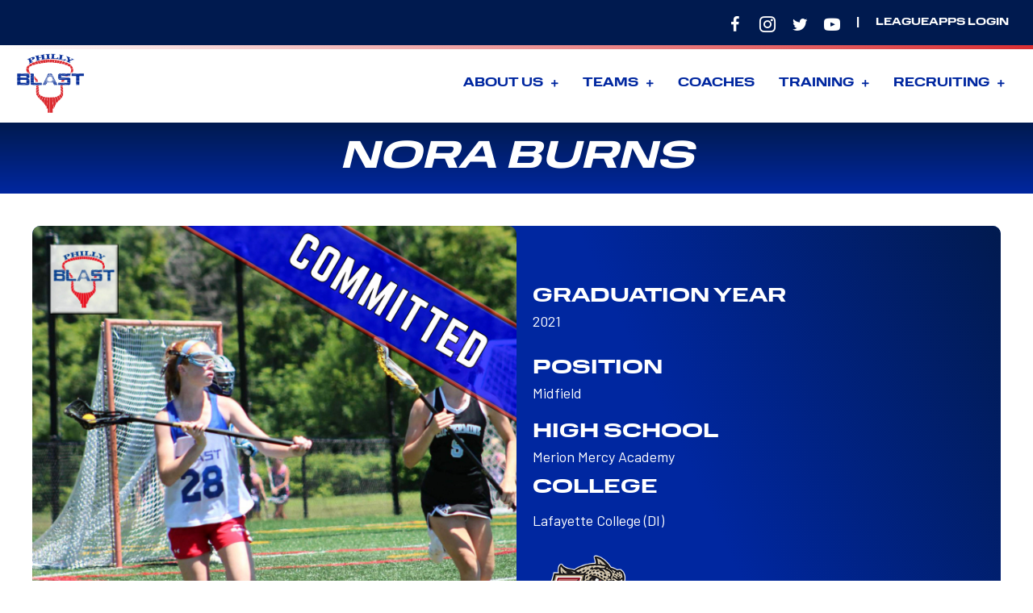

--- FILE ---
content_type: text/html; charset=UTF-8
request_url: https://phillyblastlacrosse.com/college_commits/nora-burns/
body_size: 13430
content:
<!DOCTYPE html>
<html lang="en-US">
<head>
<meta charset="UTF-8" />
<meta name='viewport' content='width=device-width, initial-scale=1.0' />
<meta http-equiv='X-UA-Compatible' content='IE=edge' />
<link rel="profile" href="https://gmpg.org/xfn/11" />
<meta name='robots' content='index, follow, max-image-preview:large, max-snippet:-1, max-video-preview:-1' />
	<style>img:is([sizes="auto" i], [sizes^="auto," i]) { contain-intrinsic-size: 3000px 1500px }</style>
	
	<!-- This site is optimized with the Yoast SEO plugin v24.5 - https://yoast.com/wordpress/plugins/seo/ -->
	<title>Nora Burns - Philly Blast</title>
	<link rel="canonical" href="https://phillyblastlacrosse.com/college_commits/nora-burns/" />
	<meta property="og:locale" content="en_US" />
	<meta property="og:type" content="article" />
	<meta property="og:title" content="Nora Burns - Philly Blast" />
	<meta property="og:url" content="https://phillyblastlacrosse.com/college_commits/nora-burns/" />
	<meta property="og:site_name" content="Philly Blast" />
	<meta property="article:publisher" content="https://www.facebook.com/PhillyBlastLax/" />
	<meta property="og:image" content="https://phillyblastlacrosse.com/wp-content/uploads/2021/09/site-3.png" />
	<meta property="og:image:width" content="200" />
	<meta property="og:image:height" content="200" />
	<meta property="og:image:type" content="image/png" />
	<meta name="twitter:card" content="summary_large_image" />
	<meta name="twitter:site" content="@phillyblastlax" />
	<script type="application/ld+json" class="yoast-schema-graph">{"@context":"https://schema.org","@graph":[{"@type":"WebPage","@id":"https://phillyblastlacrosse.com/college_commits/nora-burns/","url":"https://phillyblastlacrosse.com/college_commits/nora-burns/","name":"Nora Burns - Philly Blast","isPartOf":{"@id":"https://phillyblastlacrosse.com/#website"},"primaryImageOfPage":{"@id":"https://phillyblastlacrosse.com/college_commits/nora-burns/#primaryimage"},"image":{"@id":"https://phillyblastlacrosse.com/college_commits/nora-burns/#primaryimage"},"thumbnailUrl":"https://phillyblastlacrosse.com/wp-content/uploads/2021/09/site-3.png","datePublished":"2021-09-03T03:19:32+00:00","breadcrumb":{"@id":"https://phillyblastlacrosse.com/college_commits/nora-burns/#breadcrumb"},"inLanguage":"en-US","potentialAction":[{"@type":"ReadAction","target":["https://phillyblastlacrosse.com/college_commits/nora-burns/"]}]},{"@type":"ImageObject","inLanguage":"en-US","@id":"https://phillyblastlacrosse.com/college_commits/nora-burns/#primaryimage","url":"https://phillyblastlacrosse.com/wp-content/uploads/2021/09/site-3.png","contentUrl":"https://phillyblastlacrosse.com/wp-content/uploads/2021/09/site-3.png","width":200,"height":200},{"@type":"BreadcrumbList","@id":"https://phillyblastlacrosse.com/college_commits/nora-burns/#breadcrumb","itemListElement":[{"@type":"ListItem","position":1,"name":"Home","item":"https://phillyblastlacrosse.com/"},{"@type":"ListItem","position":2,"name":"Nora Burns"}]},{"@type":"WebSite","@id":"https://phillyblastlacrosse.com/#website","url":"https://phillyblastlacrosse.com/","name":"Philly Blast Lacrosse","description":"Philly Blast Lacrosse","publisher":{"@id":"https://phillyblastlacrosse.com/#organization"},"potentialAction":[{"@type":"SearchAction","target":{"@type":"EntryPoint","urlTemplate":"https://phillyblastlacrosse.com/?s={search_term_string}"},"query-input":{"@type":"PropertyValueSpecification","valueRequired":true,"valueName":"search_term_string"}}],"inLanguage":"en-US"},{"@type":"Organization","@id":"https://phillyblastlacrosse.com/#organization","name":"Philly Blast","url":"https://phillyblastlacrosse.com/","logo":{"@type":"ImageObject","inLanguage":"en-US","@id":"https://phillyblastlacrosse.com/#/schema/logo/image/","url":"https://phillyblastlacrosse.com/wp-content/uploads/2023/03/blast-card.jpg","contentUrl":"https://phillyblastlacrosse.com/wp-content/uploads/2023/03/blast-card.jpg","width":2400,"height":1475,"caption":"Philly Blast"},"image":{"@id":"https://phillyblastlacrosse.com/#/schema/logo/image/"},"sameAs":["https://www.facebook.com/PhillyBlastLax/","https://x.com/phillyblastlax"]}]}</script>
	<!-- / Yoast SEO plugin. -->


<link rel='dns-prefetch' href='//use.typekit.net' />
<link rel="alternate" type="application/rss+xml" title="Philly Blast &raquo; Feed" href="https://phillyblastlacrosse.com/feed/" />
<script>
window._wpemojiSettings = {"baseUrl":"https:\/\/s.w.org\/images\/core\/emoji\/16.0.1\/72x72\/","ext":".png","svgUrl":"https:\/\/s.w.org\/images\/core\/emoji\/16.0.1\/svg\/","svgExt":".svg","source":{"concatemoji":"https:\/\/phillyblastlacrosse.com\/wp-includes\/js\/wp-emoji-release.min.js?ver=6.8.3"}};
/*! This file is auto-generated */
!function(s,n){var o,i,e;function c(e){try{var t={supportTests:e,timestamp:(new Date).valueOf()};sessionStorage.setItem(o,JSON.stringify(t))}catch(e){}}function p(e,t,n){e.clearRect(0,0,e.canvas.width,e.canvas.height),e.fillText(t,0,0);var t=new Uint32Array(e.getImageData(0,0,e.canvas.width,e.canvas.height).data),a=(e.clearRect(0,0,e.canvas.width,e.canvas.height),e.fillText(n,0,0),new Uint32Array(e.getImageData(0,0,e.canvas.width,e.canvas.height).data));return t.every(function(e,t){return e===a[t]})}function u(e,t){e.clearRect(0,0,e.canvas.width,e.canvas.height),e.fillText(t,0,0);for(var n=e.getImageData(16,16,1,1),a=0;a<n.data.length;a++)if(0!==n.data[a])return!1;return!0}function f(e,t,n,a){switch(t){case"flag":return n(e,"\ud83c\udff3\ufe0f\u200d\u26a7\ufe0f","\ud83c\udff3\ufe0f\u200b\u26a7\ufe0f")?!1:!n(e,"\ud83c\udde8\ud83c\uddf6","\ud83c\udde8\u200b\ud83c\uddf6")&&!n(e,"\ud83c\udff4\udb40\udc67\udb40\udc62\udb40\udc65\udb40\udc6e\udb40\udc67\udb40\udc7f","\ud83c\udff4\u200b\udb40\udc67\u200b\udb40\udc62\u200b\udb40\udc65\u200b\udb40\udc6e\u200b\udb40\udc67\u200b\udb40\udc7f");case"emoji":return!a(e,"\ud83e\udedf")}return!1}function g(e,t,n,a){var r="undefined"!=typeof WorkerGlobalScope&&self instanceof WorkerGlobalScope?new OffscreenCanvas(300,150):s.createElement("canvas"),o=r.getContext("2d",{willReadFrequently:!0}),i=(o.textBaseline="top",o.font="600 32px Arial",{});return e.forEach(function(e){i[e]=t(o,e,n,a)}),i}function t(e){var t=s.createElement("script");t.src=e,t.defer=!0,s.head.appendChild(t)}"undefined"!=typeof Promise&&(o="wpEmojiSettingsSupports",i=["flag","emoji"],n.supports={everything:!0,everythingExceptFlag:!0},e=new Promise(function(e){s.addEventListener("DOMContentLoaded",e,{once:!0})}),new Promise(function(t){var n=function(){try{var e=JSON.parse(sessionStorage.getItem(o));if("object"==typeof e&&"number"==typeof e.timestamp&&(new Date).valueOf()<e.timestamp+604800&&"object"==typeof e.supportTests)return e.supportTests}catch(e){}return null}();if(!n){if("undefined"!=typeof Worker&&"undefined"!=typeof OffscreenCanvas&&"undefined"!=typeof URL&&URL.createObjectURL&&"undefined"!=typeof Blob)try{var e="postMessage("+g.toString()+"("+[JSON.stringify(i),f.toString(),p.toString(),u.toString()].join(",")+"));",a=new Blob([e],{type:"text/javascript"}),r=new Worker(URL.createObjectURL(a),{name:"wpTestEmojiSupports"});return void(r.onmessage=function(e){c(n=e.data),r.terminate(),t(n)})}catch(e){}c(n=g(i,f,p,u))}t(n)}).then(function(e){for(var t in e)n.supports[t]=e[t],n.supports.everything=n.supports.everything&&n.supports[t],"flag"!==t&&(n.supports.everythingExceptFlag=n.supports.everythingExceptFlag&&n.supports[t]);n.supports.everythingExceptFlag=n.supports.everythingExceptFlag&&!n.supports.flag,n.DOMReady=!1,n.readyCallback=function(){n.DOMReady=!0}}).then(function(){return e}).then(function(){var e;n.supports.everything||(n.readyCallback(),(e=n.source||{}).concatemoji?t(e.concatemoji):e.wpemoji&&e.twemoji&&(t(e.twemoji),t(e.wpemoji)))}))}((window,document),window._wpemojiSettings);
</script>
<link rel='stylesheet' id='sbi_styles-css' href='https://phillyblastlacrosse.com/wp-content/plugins/instagram-feed/css/sbi-styles.min.css?ver=6.7.1' media='all' />
<style id='wp-emoji-styles-inline-css'>

	img.wp-smiley, img.emoji {
		display: inline !important;
		border: none !important;
		box-shadow: none !important;
		height: 1em !important;
		width: 1em !important;
		margin: 0 0.07em !important;
		vertical-align: -0.1em !important;
		background: none !important;
		padding: 0 !important;
	}
</style>
<link rel='stylesheet' id='wp-block-library-css' href='https://phillyblastlacrosse.com/wp-includes/css/dist/block-library/style.min.css?ver=6.8.3' media='all' />
<style id='wp-block-library-theme-inline-css'>
.wp-block-audio :where(figcaption){color:#555;font-size:13px;text-align:center}.is-dark-theme .wp-block-audio :where(figcaption){color:#ffffffa6}.wp-block-audio{margin:0 0 1em}.wp-block-code{border:1px solid #ccc;border-radius:4px;font-family:Menlo,Consolas,monaco,monospace;padding:.8em 1em}.wp-block-embed :where(figcaption){color:#555;font-size:13px;text-align:center}.is-dark-theme .wp-block-embed :where(figcaption){color:#ffffffa6}.wp-block-embed{margin:0 0 1em}.blocks-gallery-caption{color:#555;font-size:13px;text-align:center}.is-dark-theme .blocks-gallery-caption{color:#ffffffa6}:root :where(.wp-block-image figcaption){color:#555;font-size:13px;text-align:center}.is-dark-theme :root :where(.wp-block-image figcaption){color:#ffffffa6}.wp-block-image{margin:0 0 1em}.wp-block-pullquote{border-bottom:4px solid;border-top:4px solid;color:currentColor;margin-bottom:1.75em}.wp-block-pullquote cite,.wp-block-pullquote footer,.wp-block-pullquote__citation{color:currentColor;font-size:.8125em;font-style:normal;text-transform:uppercase}.wp-block-quote{border-left:.25em solid;margin:0 0 1.75em;padding-left:1em}.wp-block-quote cite,.wp-block-quote footer{color:currentColor;font-size:.8125em;font-style:normal;position:relative}.wp-block-quote:where(.has-text-align-right){border-left:none;border-right:.25em solid;padding-left:0;padding-right:1em}.wp-block-quote:where(.has-text-align-center){border:none;padding-left:0}.wp-block-quote.is-large,.wp-block-quote.is-style-large,.wp-block-quote:where(.is-style-plain){border:none}.wp-block-search .wp-block-search__label{font-weight:700}.wp-block-search__button{border:1px solid #ccc;padding:.375em .625em}:where(.wp-block-group.has-background){padding:1.25em 2.375em}.wp-block-separator.has-css-opacity{opacity:.4}.wp-block-separator{border:none;border-bottom:2px solid;margin-left:auto;margin-right:auto}.wp-block-separator.has-alpha-channel-opacity{opacity:1}.wp-block-separator:not(.is-style-wide):not(.is-style-dots){width:100px}.wp-block-separator.has-background:not(.is-style-dots){border-bottom:none;height:1px}.wp-block-separator.has-background:not(.is-style-wide):not(.is-style-dots){height:2px}.wp-block-table{margin:0 0 1em}.wp-block-table td,.wp-block-table th{word-break:normal}.wp-block-table :where(figcaption){color:#555;font-size:13px;text-align:center}.is-dark-theme .wp-block-table :where(figcaption){color:#ffffffa6}.wp-block-video :where(figcaption){color:#555;font-size:13px;text-align:center}.is-dark-theme .wp-block-video :where(figcaption){color:#ffffffa6}.wp-block-video{margin:0 0 1em}:root :where(.wp-block-template-part.has-background){margin-bottom:0;margin-top:0;padding:1.25em 2.375em}
</style>
<style id='classic-theme-styles-inline-css'>
/*! This file is auto-generated */
.wp-block-button__link{color:#fff;background-color:#32373c;border-radius:9999px;box-shadow:none;text-decoration:none;padding:calc(.667em + 2px) calc(1.333em + 2px);font-size:1.125em}.wp-block-file__button{background:#32373c;color:#fff;text-decoration:none}
</style>
<style id='global-styles-inline-css'>
:root{--wp--preset--aspect-ratio--square: 1;--wp--preset--aspect-ratio--4-3: 4/3;--wp--preset--aspect-ratio--3-4: 3/4;--wp--preset--aspect-ratio--3-2: 3/2;--wp--preset--aspect-ratio--2-3: 2/3;--wp--preset--aspect-ratio--16-9: 16/9;--wp--preset--aspect-ratio--9-16: 9/16;--wp--preset--color--black: #000000;--wp--preset--color--cyan-bluish-gray: #abb8c3;--wp--preset--color--white: #ffffff;--wp--preset--color--pale-pink: #f78da7;--wp--preset--color--vivid-red: #cf2e2e;--wp--preset--color--luminous-vivid-orange: #ff6900;--wp--preset--color--luminous-vivid-amber: #fcb900;--wp--preset--color--light-green-cyan: #7bdcb5;--wp--preset--color--vivid-green-cyan: #00d084;--wp--preset--color--pale-cyan-blue: #8ed1fc;--wp--preset--color--vivid-cyan-blue: #0693e3;--wp--preset--color--vivid-purple: #9b51e0;--wp--preset--gradient--vivid-cyan-blue-to-vivid-purple: linear-gradient(135deg,rgba(6,147,227,1) 0%,rgb(155,81,224) 100%);--wp--preset--gradient--light-green-cyan-to-vivid-green-cyan: linear-gradient(135deg,rgb(122,220,180) 0%,rgb(0,208,130) 100%);--wp--preset--gradient--luminous-vivid-amber-to-luminous-vivid-orange: linear-gradient(135deg,rgba(252,185,0,1) 0%,rgba(255,105,0,1) 100%);--wp--preset--gradient--luminous-vivid-orange-to-vivid-red: linear-gradient(135deg,rgba(255,105,0,1) 0%,rgb(207,46,46) 100%);--wp--preset--gradient--very-light-gray-to-cyan-bluish-gray: linear-gradient(135deg,rgb(238,238,238) 0%,rgb(169,184,195) 100%);--wp--preset--gradient--cool-to-warm-spectrum: linear-gradient(135deg,rgb(74,234,220) 0%,rgb(151,120,209) 20%,rgb(207,42,186) 40%,rgb(238,44,130) 60%,rgb(251,105,98) 80%,rgb(254,248,76) 100%);--wp--preset--gradient--blush-light-purple: linear-gradient(135deg,rgb(255,206,236) 0%,rgb(152,150,240) 100%);--wp--preset--gradient--blush-bordeaux: linear-gradient(135deg,rgb(254,205,165) 0%,rgb(254,45,45) 50%,rgb(107,0,62) 100%);--wp--preset--gradient--luminous-dusk: linear-gradient(135deg,rgb(255,203,112) 0%,rgb(199,81,192) 50%,rgb(65,88,208) 100%);--wp--preset--gradient--pale-ocean: linear-gradient(135deg,rgb(255,245,203) 0%,rgb(182,227,212) 50%,rgb(51,167,181) 100%);--wp--preset--gradient--electric-grass: linear-gradient(135deg,rgb(202,248,128) 0%,rgb(113,206,126) 100%);--wp--preset--gradient--midnight: linear-gradient(135deg,rgb(2,3,129) 0%,rgb(40,116,252) 100%);--wp--preset--font-size--small: 13px;--wp--preset--font-size--medium: 20px;--wp--preset--font-size--large: 36px;--wp--preset--font-size--x-large: 42px;--wp--preset--spacing--20: 0.44rem;--wp--preset--spacing--30: 0.67rem;--wp--preset--spacing--40: 1rem;--wp--preset--spacing--50: 1.5rem;--wp--preset--spacing--60: 2.25rem;--wp--preset--spacing--70: 3.38rem;--wp--preset--spacing--80: 5.06rem;--wp--preset--shadow--natural: 6px 6px 9px rgba(0, 0, 0, 0.2);--wp--preset--shadow--deep: 12px 12px 50px rgba(0, 0, 0, 0.4);--wp--preset--shadow--sharp: 6px 6px 0px rgba(0, 0, 0, 0.2);--wp--preset--shadow--outlined: 6px 6px 0px -3px rgba(255, 255, 255, 1), 6px 6px rgba(0, 0, 0, 1);--wp--preset--shadow--crisp: 6px 6px 0px rgba(0, 0, 0, 1);}:where(.is-layout-flex){gap: 0.5em;}:where(.is-layout-grid){gap: 0.5em;}body .is-layout-flex{display: flex;}.is-layout-flex{flex-wrap: wrap;align-items: center;}.is-layout-flex > :is(*, div){margin: 0;}body .is-layout-grid{display: grid;}.is-layout-grid > :is(*, div){margin: 0;}:where(.wp-block-columns.is-layout-flex){gap: 2em;}:where(.wp-block-columns.is-layout-grid){gap: 2em;}:where(.wp-block-post-template.is-layout-flex){gap: 1.25em;}:where(.wp-block-post-template.is-layout-grid){gap: 1.25em;}.has-black-color{color: var(--wp--preset--color--black) !important;}.has-cyan-bluish-gray-color{color: var(--wp--preset--color--cyan-bluish-gray) !important;}.has-white-color{color: var(--wp--preset--color--white) !important;}.has-pale-pink-color{color: var(--wp--preset--color--pale-pink) !important;}.has-vivid-red-color{color: var(--wp--preset--color--vivid-red) !important;}.has-luminous-vivid-orange-color{color: var(--wp--preset--color--luminous-vivid-orange) !important;}.has-luminous-vivid-amber-color{color: var(--wp--preset--color--luminous-vivid-amber) !important;}.has-light-green-cyan-color{color: var(--wp--preset--color--light-green-cyan) !important;}.has-vivid-green-cyan-color{color: var(--wp--preset--color--vivid-green-cyan) !important;}.has-pale-cyan-blue-color{color: var(--wp--preset--color--pale-cyan-blue) !important;}.has-vivid-cyan-blue-color{color: var(--wp--preset--color--vivid-cyan-blue) !important;}.has-vivid-purple-color{color: var(--wp--preset--color--vivid-purple) !important;}.has-black-background-color{background-color: var(--wp--preset--color--black) !important;}.has-cyan-bluish-gray-background-color{background-color: var(--wp--preset--color--cyan-bluish-gray) !important;}.has-white-background-color{background-color: var(--wp--preset--color--white) !important;}.has-pale-pink-background-color{background-color: var(--wp--preset--color--pale-pink) !important;}.has-vivid-red-background-color{background-color: var(--wp--preset--color--vivid-red) !important;}.has-luminous-vivid-orange-background-color{background-color: var(--wp--preset--color--luminous-vivid-orange) !important;}.has-luminous-vivid-amber-background-color{background-color: var(--wp--preset--color--luminous-vivid-amber) !important;}.has-light-green-cyan-background-color{background-color: var(--wp--preset--color--light-green-cyan) !important;}.has-vivid-green-cyan-background-color{background-color: var(--wp--preset--color--vivid-green-cyan) !important;}.has-pale-cyan-blue-background-color{background-color: var(--wp--preset--color--pale-cyan-blue) !important;}.has-vivid-cyan-blue-background-color{background-color: var(--wp--preset--color--vivid-cyan-blue) !important;}.has-vivid-purple-background-color{background-color: var(--wp--preset--color--vivid-purple) !important;}.has-black-border-color{border-color: var(--wp--preset--color--black) !important;}.has-cyan-bluish-gray-border-color{border-color: var(--wp--preset--color--cyan-bluish-gray) !important;}.has-white-border-color{border-color: var(--wp--preset--color--white) !important;}.has-pale-pink-border-color{border-color: var(--wp--preset--color--pale-pink) !important;}.has-vivid-red-border-color{border-color: var(--wp--preset--color--vivid-red) !important;}.has-luminous-vivid-orange-border-color{border-color: var(--wp--preset--color--luminous-vivid-orange) !important;}.has-luminous-vivid-amber-border-color{border-color: var(--wp--preset--color--luminous-vivid-amber) !important;}.has-light-green-cyan-border-color{border-color: var(--wp--preset--color--light-green-cyan) !important;}.has-vivid-green-cyan-border-color{border-color: var(--wp--preset--color--vivid-green-cyan) !important;}.has-pale-cyan-blue-border-color{border-color: var(--wp--preset--color--pale-cyan-blue) !important;}.has-vivid-cyan-blue-border-color{border-color: var(--wp--preset--color--vivid-cyan-blue) !important;}.has-vivid-purple-border-color{border-color: var(--wp--preset--color--vivid-purple) !important;}.has-vivid-cyan-blue-to-vivid-purple-gradient-background{background: var(--wp--preset--gradient--vivid-cyan-blue-to-vivid-purple) !important;}.has-light-green-cyan-to-vivid-green-cyan-gradient-background{background: var(--wp--preset--gradient--light-green-cyan-to-vivid-green-cyan) !important;}.has-luminous-vivid-amber-to-luminous-vivid-orange-gradient-background{background: var(--wp--preset--gradient--luminous-vivid-amber-to-luminous-vivid-orange) !important;}.has-luminous-vivid-orange-to-vivid-red-gradient-background{background: var(--wp--preset--gradient--luminous-vivid-orange-to-vivid-red) !important;}.has-very-light-gray-to-cyan-bluish-gray-gradient-background{background: var(--wp--preset--gradient--very-light-gray-to-cyan-bluish-gray) !important;}.has-cool-to-warm-spectrum-gradient-background{background: var(--wp--preset--gradient--cool-to-warm-spectrum) !important;}.has-blush-light-purple-gradient-background{background: var(--wp--preset--gradient--blush-light-purple) !important;}.has-blush-bordeaux-gradient-background{background: var(--wp--preset--gradient--blush-bordeaux) !important;}.has-luminous-dusk-gradient-background{background: var(--wp--preset--gradient--luminous-dusk) !important;}.has-pale-ocean-gradient-background{background: var(--wp--preset--gradient--pale-ocean) !important;}.has-electric-grass-gradient-background{background: var(--wp--preset--gradient--electric-grass) !important;}.has-midnight-gradient-background{background: var(--wp--preset--gradient--midnight) !important;}.has-small-font-size{font-size: var(--wp--preset--font-size--small) !important;}.has-medium-font-size{font-size: var(--wp--preset--font-size--medium) !important;}.has-large-font-size{font-size: var(--wp--preset--font-size--large) !important;}.has-x-large-font-size{font-size: var(--wp--preset--font-size--x-large) !important;}
:where(.wp-block-post-template.is-layout-flex){gap: 1.25em;}:where(.wp-block-post-template.is-layout-grid){gap: 1.25em;}
:where(.wp-block-columns.is-layout-flex){gap: 2em;}:where(.wp-block-columns.is-layout-grid){gap: 2em;}
:root :where(.wp-block-pullquote){font-size: 1.5em;line-height: 1.6;}
</style>
<link rel='stylesheet' id='custom-typekit-css-css' href='https://use.typekit.net/hjh5ceo.css?ver=1.0.18' media='all' />
<link rel='stylesheet' id='ultimate-icons-css' href='https://phillyblastlacrosse.com/wp-content/uploads/bb-plugin/icons/ultimate-icons/style.css?ver=2.8.6.1' media='all' />
<link rel='stylesheet' id='font-awesome-5-css' href='https://phillyblastlacrosse.com/wp-content/plugins/bb-plugin/fonts/fontawesome/5.15.4/css/all.min.css?ver=2.8.6.1' media='all' />
<link rel='stylesheet' id='uabb-animate-css' href='https://phillyblastlacrosse.com/wp-content/plugins/bb-ultimate-addon/modules/info-list/css/animate.css' media='all' />
<link rel='stylesheet' id='font-awesome-css' href='https://phillyblastlacrosse.com/wp-content/plugins/bb-plugin/fonts/fontawesome/5.15.4/css/v4-shims.min.css?ver=2.8.6.1' media='all' />
<link rel='stylesheet' id='fl-builder-layout-bundle-9765fe5401c95390626ac2d98435b352-css' href='https://phillyblastlacrosse.com/wp-content/uploads/bb-plugin/cache/9765fe5401c95390626ac2d98435b352-layout-bundle.css?ver=2.8.6.1-1.4.11.2' media='all' />
<link rel='stylesheet' id='tablepress-default-css' href='https://phillyblastlacrosse.com/wp-content/tablepress-combined.min.css?ver=9' media='all' />
<link rel='stylesheet' id='jquery-magnificpopup-css' href='https://phillyblastlacrosse.com/wp-content/plugins/bb-plugin/css/jquery.magnificpopup.min.css?ver=2.8.6.1' media='all' />
<link rel='stylesheet' id='base-css' href='https://phillyblastlacrosse.com/wp-content/themes/bb-theme/css/base.min.css?ver=1.7.13' media='all' />
<link rel='stylesheet' id='fl-automator-skin-css' href='https://phillyblastlacrosse.com/wp-content/uploads/bb-theme/skin-64137f4f9d957.css?ver=1.7.13' media='all' />
<script src="https://phillyblastlacrosse.com/wp-includes/js/jquery/jquery.min.js?ver=3.7.1" id="jquery-core-js"></script>
<script src="https://phillyblastlacrosse.com/wp-includes/js/jquery/jquery-migrate.min.js?ver=3.4.1" id="jquery-migrate-js"></script>
<link rel="https://api.w.org/" href="https://phillyblastlacrosse.com/wp-json/" /><link rel="EditURI" type="application/rsd+xml" title="RSD" href="https://phillyblastlacrosse.com/xmlrpc.php?rsd" />
<meta name="generator" content="WordPress 6.8.3" />
<link rel='shortlink' href='https://phillyblastlacrosse.com/?p=12773' />
<link rel="alternate" title="oEmbed (JSON)" type="application/json+oembed" href="https://phillyblastlacrosse.com/wp-json/oembed/1.0/embed?url=https%3A%2F%2Fphillyblastlacrosse.com%2Fcollege_commits%2Fnora-burns%2F" />
<link rel="alternate" title="oEmbed (XML)" type="text/xml+oembed" href="https://phillyblastlacrosse.com/wp-json/oembed/1.0/embed?url=https%3A%2F%2Fphillyblastlacrosse.com%2Fcollege_commits%2Fnora-burns%2F&#038;format=xml" />
<link rel="icon" href="https://phillyblastlacrosse.com/wp-content/uploads/2017/09/cropped-Blast_Logo_1-1-32x32.png" sizes="32x32" />
<link rel="icon" href="https://phillyblastlacrosse.com/wp-content/uploads/2017/09/cropped-Blast_Logo_1-1-192x192.png" sizes="192x192" />
<link rel="apple-touch-icon" href="https://phillyblastlacrosse.com/wp-content/uploads/2017/09/cropped-Blast_Logo_1-1-180x180.png" />
<meta name="msapplication-TileImage" content="https://phillyblastlacrosse.com/wp-content/uploads/2017/09/cropped-Blast_Logo_1-1-270x270.png" />
</head>
<body class="wp-singular college_commits-template-default single single-college_commits postid-12773 wp-theme-bb-theme fl-builder-2-8-6-1 fl-themer-1-4-11-2 fl-theme-1-7-13 fl-theme-builder-singular fl-theme-builder-singular-coaches-copy-2 fl-theme-builder-header fl-theme-builder-header-global-header-3 fl-theme-builder-footer fl-theme-builder-footer-global-footer-3 fl-framework-base fl-preset-default fl-full-width fl-search-active" itemscope="itemscope" itemtype="https://schema.org/WebPage">
<a aria-label="Skip to content" class="fl-screen-reader-text" href="#fl-main-content">Skip to content</a><div class="fl-page">
	<header class="fl-builder-content fl-builder-content-6204 fl-builder-global-templates-locked" data-post-id="6204" data-type="header" data-sticky="1" data-sticky-on="" data-sticky-breakpoint="medium" data-shrink="0" data-overlay="0" data-overlay-bg="default" data-shrink-image-height="50px" role="banner" itemscope="itemscope" itemtype="http://schema.org/WPHeader"><div class="fl-row fl-row-full-width fl-row-bg-color fl-node-60c754987bb80 fl-row-default-height fl-row-align-center" data-node="60c754987bb80">
	<div class="fl-row-content-wrap">
								<div class="fl-row-content fl-row-full-width fl-node-content">
		
<div class="fl-col-group fl-node-b9qx51lyv4j0" data-node="b9qx51lyv4j0">
			<div class="fl-col fl-node-xs6wd2451npr fl-col-bg-color" data-node="xs6wd2451npr">
	<div class="fl-col-content fl-node-content"><div class="fl-module fl-module-info-list fl-node-26v4xb5klewg top-links" data-node="26v4xb5klewg">
	<div class="fl-module-content fl-node-content">
		
<div class="uabb-module-content uabb-info-list">
	<ul class="uabb-info-list-wrapper uabb-info-list-top">
		<li class="uabb-info-list-item info-list-item-dynamic0"><a href="https://www.facebook.com/PhillyBlastLax/" class="uabb-info-list-link" target="_self"  aria-label="Go to https://www.facebook.com/PhillyBlastLax/"><div class="uabb-info-list-content-wrapper fl-clearfix uabb-info-list-top"><div class="uabb-info-list-icon info-list-icon-dynamic0"><div class="uabb-module-content uabb-imgicon-wrap">				<span class="uabb-icon-wrap">
			<span class="uabb-icon">
				<i class="ua-icon ua-icon-facebook22"></i>
			</span>
		</span>
	
		</div></div><div class="uabb-info-list-content uabb-info-list-top info-list-content-dynamic0"><h6 class="uabb-info-list-title"></h6 ></div></div></a><div class="uabb-info-list-connector uabb-info-list-top"></div></li><li class="uabb-info-list-item info-list-item-dynamic1"><a href="https://www.instagram.com/phillyblastlax/" class="uabb-info-list-link" target="_self"  aria-label="Go to https://www.instagram.com/phillyblastlax/"><div class="uabb-info-list-content-wrapper fl-clearfix uabb-info-list-top"><div class="uabb-info-list-icon info-list-icon-dynamic1"><div class="uabb-module-content uabb-imgicon-wrap">				<span class="uabb-icon-wrap">
			<span class="uabb-icon">
				<i class="ua-icon ua-icon-instagram"></i>
			</span>
		</span>
	
		</div></div><div class="uabb-info-list-content uabb-info-list-top info-list-content-dynamic1"><h6 class="uabb-info-list-title"></h6 ></div></div></a><div class="uabb-info-list-connector uabb-info-list-top"></div></li><li class="uabb-info-list-item info-list-item-dynamic2"><a href="https://twitter.com/phillyblastlax" class="uabb-info-list-link" target="_self"  aria-label="Go to https://twitter.com/phillyblastlax"><div class="uabb-info-list-content-wrapper fl-clearfix uabb-info-list-top"><div class="uabb-info-list-icon info-list-icon-dynamic2"><div class="uabb-module-content uabb-imgicon-wrap">				<span class="uabb-icon-wrap">
			<span class="uabb-icon">
				<i class="ua-icon ua-icon-twitter2"></i>
			</span>
		</span>
	
		</div></div><div class="uabb-info-list-content uabb-info-list-top info-list-content-dynamic2"><h6 class="uabb-info-list-title"></h6 ></div></div></a><div class="uabb-info-list-connector uabb-info-list-top"></div></li><li class="uabb-info-list-item info-list-item-dynamic3"><a href="https://www.youtube.com/@phillyblastlacrosse7270" class="uabb-info-list-link" target="_self"  aria-label="Go to https://www.youtube.com/@phillyblastlacrosse7270"><div class="uabb-info-list-content-wrapper fl-clearfix uabb-info-list-top"><div class="uabb-info-list-icon info-list-icon-dynamic3"><div class="uabb-module-content uabb-imgicon-wrap">				<span class="uabb-icon-wrap">
			<span class="uabb-icon">
				<i class="ua-icon ua-icon-youtube"></i>
			</span>
		</span>
	
		</div></div><div class="uabb-info-list-content uabb-info-list-top info-list-content-dynamic3"><h6 class="uabb-info-list-title"></h6 ></div></div></a><div class="uabb-info-list-connector uabb-info-list-top"></div></li><li class="uabb-info-list-item info-list-item-dynamic4"><div class="uabb-info-list-content-wrapper fl-clearfix uabb-info-list-top"><div class="uabb-info-list-content uabb-info-list-top info-list-content-dynamic4"><h6 class="uabb-info-list-title">|</h6 ></div></div></li><li class="uabb-info-list-item info-list-item-dynamic5"><a href="https://accounts.leagueapps.com/oauth/authorize?client_id=1&response_type=code&state=phillyblastlacrosse:IEABxtn8dAJGg74nspeX&scope=leagueapps%3Aauth+lip%3Auserinfo&redirect_uri=https://manager.leagueapps.com/login/lip/callback&provider=&siteId=7458" class="uabb-info-list-link" target="_blank" rel="noopener" aria-label="Go to https://accounts.leagueapps.com/oauth/authorize?client_id=1&response_type=code&state=phillyblastlacrosse:IEABxtn8dAJGg74nspeX&scope=leagueapps%3Aauth+lip%3Auserinfo&redirect_uri=https://manager.leagueapps.com/login/lip/callback&provider=&siteId=7458"><div class="uabb-info-list-content-wrapper fl-clearfix uabb-info-list-top"><div class="uabb-info-list-content uabb-info-list-top info-list-content-dynamic5"><h6 class="uabb-info-list-title">Leagueapps Login</h6 ></div></div></a></li>	</ul>
</div>
	</div>
</div>
</div>
</div>
	</div>
		</div>
	</div>
</div>
<div class="fl-row fl-row-full-width fl-row-bg-color fl-node-vzbquymiokna fl-row-default-height fl-row-align-center fl-row-has-layers" data-node="vzbquymiokna">
	<div class="fl-row-content-wrap">
						<div class="fl-builder-layer fl-builder-shape-layer fl-builder-top-edge-layer fl-builder-shape-rect">
	<svg class="fl-builder-layer-align-top-center" viewBox="0 0 800 450" preserveAspectRatio="none">

		<defs>
					<linearGradient id="fl-row-vzbquymiokna-top_edge_-linear-gradient" gradientUnits="objectBoundingBox" gradientTransform="rotate(180 .5 .5)">
								<stop offset="0%" stop-color="rgb(219,47,51)" stop-opacity="1" />
								<stop offset="100%" stop-color="rgb(255,255,255)" stop-opacity="1" />
							</linearGradient>
			<radialGradient  id="fl-row-vzbquymiokna-top_edge_-radial-gradient" cx="0.5" cy="0.5" r="0.5">
								<stop offset="0%" stop-color="rgb(219,47,51)" stop-opacity="1" />
								<stop offset="100%" stop-color="rgb(255,255,255)" stop-opacity="1" />
							</radialGradient>
				</defs>

		<g class="fl-shape-content">
			<rect class="fl-shape" x="0" y="0" width="800" height="450"></rect>
		</g>
	</svg>
</div>
		<div class="fl-row-content fl-row-full-width fl-node-content">
		
<div class="fl-col-group fl-node-fch5qe9xvot6 fl-col-group-equal-height fl-col-group-align-center fl-col-group-custom-width" data-node="fch5qe9xvot6">
			<div class="fl-col fl-node-9gy1qzru58x0 fl-col-bg-color fl-col-small" data-node="9gy1qzru58x0">
	<div class="fl-col-content fl-node-content"><div id="header-logo" class="fl-module fl-module-photo fl-node-h6s4ludf08aw" data-node="h6s4ludf08aw">
	<div class="fl-module-content fl-node-content">
		<div class="fl-photo fl-photo-align-left" itemscope itemtype="https://schema.org/ImageObject">
	<div class="fl-photo-content fl-photo-img-png">
				<a href="https://phillyblastlacrosse.com/"  target="_self" itemprop="url">
				<img loading="lazy" decoding="async" class="fl-photo-img wp-image-28502 size-full" src="https://phillyblastlacrosse.com/wp-content/uploads/2019/03/Screen-Shot-2023-02-10-at-8.30-1-e1677620370108.png" alt="Screen Shot 2023-02-10 at 8.30 1" itemprop="image" height="960" width="1077" title="Screen Shot 2023-02-10 at 8.30 1"  data-no-lazy="1" srcset="https://phillyblastlacrosse.com/wp-content/uploads/2019/03/Screen-Shot-2023-02-10-at-8.30-1-e1677620370108.png 1077w, https://phillyblastlacrosse.com/wp-content/uploads/2019/03/Screen-Shot-2023-02-10-at-8.30-1-e1677620370108-300x267.png 300w, https://phillyblastlacrosse.com/wp-content/uploads/2019/03/Screen-Shot-2023-02-10-at-8.30-1-e1677620370108-1024x913.png 1024w, https://phillyblastlacrosse.com/wp-content/uploads/2019/03/Screen-Shot-2023-02-10-at-8.30-1-e1677620370108-768x685.png 768w" sizes="auto, (max-width: 1077px) 100vw, 1077px" />
				</a>
					</div>
	</div>
	</div>
</div>
</div>
</div>
			<div class="fl-col fl-node-qoe12l4zpcjv fl-col-bg-color fl-col-small-custom-width" data-node="qoe12l4zpcjv">
	<div class="fl-col-content fl-node-content"><div class="fl-module fl-module-uabb-advanced-menu fl-node-t1ruoy6wljzq" data-node="t1ruoy6wljzq">
	<div class="fl-module-content fl-node-content">
			<div class="uabb-creative-menu
	 uabb-creative-menu-accordion-collapse	uabb-menu-default">
		<div class="uabb-creative-menu-mobile-toggle-container"><div class="uabb-creative-menu-mobile-toggle hamburger-label" tabindex="0"><div class="uabb-svg-container"><svg title="uabb-menu-toggle" version="1.1" class="hamburger-menu" xmlns="https://www.w3.org/2000/svg" xmlns:xlink="https://www.w3.org/1999/xlink" viewBox="0 0 50 50">
<rect class="uabb-hamburger-menu-top" width="50" height="10"/>
<rect class="uabb-hamburger-menu-middle" y="20" width="50" height="10"/>
<rect class="uabb-hamburger-menu-bottom" y="40" width="50" height="10"/>
</svg>
</div><span class="uabb-creative-menu-mobile-toggle-label">Menu</span></div></div>			<div class="uabb-clear"></div>
					<ul id="menu-menu" class="menu uabb-creative-menu-horizontal uabb-toggle-plus"><li id="menu-item-11267" class="menu-item menu-item-type-custom menu-item-object-custom menu-item-has-children uabb-has-submenu uabb-creative-menu uabb-cm-style" aria-haspopup="true"><div class="uabb-has-submenu-container"><a href="#"><span class="menu-item-text">About Us<span class="uabb-menu-toggle"></span></span></a></div>
<ul class="sub-menu">
	<li id="menu-item-11326" class="menu-item menu-item-type-post_type menu-item-object-page uabb-creative-menu uabb-cm-style"><a href="https://phillyblastlacrosse.com/about/mission-vision/"><span class="menu-item-text">Mission</span></a></li>
	<li id="menu-item-11300" class="menu-item menu-item-type-post_type menu-item-object-page uabb-creative-menu uabb-cm-style"><a href="https://phillyblastlacrosse.com/our-story-history-of-blast/"><span class="menu-item-text">History</span></a></li>
	<li id="menu-item-11301" class="menu-item menu-item-type-post_type menu-item-object-page uabb-creative-menu uabb-cm-style"><a href="https://phillyblastlacrosse.com/about/leadership/"><span class="menu-item-text">Directors</span></a></li>
	<li id="menu-item-11327" class="menu-item menu-item-type-post_type menu-item-object-page uabb-creative-menu uabb-cm-style"><a href="https://phillyblastlacrosse.com/about/club-policies/"><span class="menu-item-text">Club Policies</span></a></li>
	<li id="menu-item-28390" class="menu-item menu-item-type-custom menu-item-object-custom menu-item-has-children uabb-has-submenu uabb-creative-menu uabb-cm-style" aria-haspopup="true"><div class="uabb-has-submenu-container"><a href="#"><span class="menu-item-text">Partnerships  &#038; Resources<span class="uabb-menu-toggle"></span></span></a></div>
	<ul class="sub-menu">
		<li id="menu-item-28399" class="menu-item menu-item-type-post_type menu-item-object-page uabb-creative-menu uabb-cm-style"><a href="https://phillyblastlacrosse.com/partnerships/"><span class="menu-item-text">Partnerships</span></a></li>
		<li id="menu-item-28398" class="menu-item menu-item-type-post_type menu-item-object-page uabb-creative-menu uabb-cm-style"><a href="https://phillyblastlacrosse.com/resources/"><span class="menu-item-text">Resources</span></a></li>
	</ul>
</li>
</ul>
</li>
<li id="menu-item-11264" class="menu-item menu-item-type-custom menu-item-object-custom menu-item-has-children uabb-has-submenu uabb-creative-menu uabb-cm-style" aria-haspopup="true"><div class="uabb-has-submenu-container"><a href="#"><span class="menu-item-text">Teams<span class="uabb-menu-toggle"></span></span></a></div>
<ul class="sub-menu">
	<li id="menu-item-11609" class="menu-item menu-item-type-post_type menu-item-object-page uabb-creative-menu uabb-cm-style"><a href="https://phillyblastlacrosse.com/program-overview/"><span class="menu-item-text">Program Overview</span></a></li>
	<li id="menu-item-11949" class="menu-item menu-item-type-post_type menu-item-object-page uabb-creative-menu uabb-cm-style"><a href="https://phillyblastlacrosse.com/tryouts/"><span class="menu-item-text">Tryouts</span></a></li>
	<li id="menu-item-11611" class="menu-item menu-item-type-post_type menu-item-object-page uabb-creative-menu uabb-cm-style"><a href="https://phillyblastlacrosse.com/tournaments-events/"><span class="menu-item-text">Tournaments &amp; Events</span></a></li>
</ul>
</li>
<li id="menu-item-11308" class="menu-item menu-item-type-post_type menu-item-object-page uabb-creative-menu uabb-cm-style"><a href="https://phillyblastlacrosse.com/coaches/"><span class="menu-item-text">Coaches</span></a></li>
<li id="menu-item-11484" class="menu-item menu-item-type-custom menu-item-object-custom menu-item-has-children uabb-has-submenu uabb-creative-menu uabb-cm-style" aria-haspopup="true"><div class="uabb-has-submenu-container"><a href="#"><span class="menu-item-text">Training<span class="uabb-menu-toggle"></span></span></a></div>
<ul class="sub-menu">
	<li id="menu-item-28519" class="menu-item menu-item-type-post_type menu-item-object-page uabb-creative-menu uabb-cm-style"><a href="https://phillyblastlacrosse.com/shooting-stars-k-4/"><span class="menu-item-text">Shooting Stars (K-4)</span></a></li>
	<li id="menu-item-28874" class="menu-item menu-item-type-post_type menu-item-object-page uabb-creative-menu uabb-cm-style"><a href="https://phillyblastlacrosse.com/camps-clinics/"><span class="menu-item-text">Camps &#038; Clinics</span></a></li>
	<li id="menu-item-11331" class="menu-item menu-item-type-post_type menu-item-object-page uabb-creative-menu uabb-cm-style"><a href="https://phillyblastlacrosse.com/training/leadership-mentality/"><span class="menu-item-text">Leadership &amp; Mentality</span></a></li>
	<li id="menu-item-11332" class="menu-item menu-item-type-post_type menu-item-object-page uabb-creative-menu uabb-cm-style"><a href="https://phillyblastlacrosse.com/training/private-training/"><span class="menu-item-text">Private Training</span></a></li>
</ul>
</li>
<li id="menu-item-11265" class="menu-item menu-item-type-custom menu-item-object-custom menu-item-has-children uabb-has-submenu uabb-creative-menu uabb-cm-style" aria-haspopup="true"><div class="uabb-has-submenu-container"><a href="#"><span class="menu-item-text">Recruiting<span class="uabb-menu-toggle"></span></span></a></div>
<ul class="sub-menu">
	<li id="menu-item-11309" class="menu-item menu-item-type-post_type menu-item-object-page uabb-creative-menu uabb-cm-style"><a href="https://phillyblastlacrosse.com/recruiting/blast-recruiting-benefits/"><span class="menu-item-text">Blast Recruiting Benefits</span></a></li>
	<li id="menu-item-28525" class="menu-item menu-item-type-post_type menu-item-object-page uabb-creative-menu uabb-cm-style"><a href="https://phillyblastlacrosse.com/commtiments/"><span class="menu-item-text">Commitments</span></a></li>
	<li id="menu-item-11329" class="menu-item menu-item-type-post_type menu-item-object-page uabb-creative-menu uabb-cm-style"><a href="https://phillyblastlacrosse.com/recruiting/quick-tips-advice/"><span class="menu-item-text">Quick Tips &amp; Advice</span></a></li>
</ul>
</li>
</ul>	</div>

	<div class="uabb-creative-menu-mobile-toggle-container"><div class="uabb-creative-menu-mobile-toggle hamburger-label" tabindex="0"><div class="uabb-svg-container"><svg title="uabb-menu-toggle" version="1.1" class="hamburger-menu" xmlns="https://www.w3.org/2000/svg" xmlns:xlink="https://www.w3.org/1999/xlink" viewBox="0 0 50 50">
<rect class="uabb-hamburger-menu-top" width="50" height="10"/>
<rect class="uabb-hamburger-menu-middle" y="20" width="50" height="10"/>
<rect class="uabb-hamburger-menu-bottom" y="40" width="50" height="10"/>
</svg>
</div><span class="uabb-creative-menu-mobile-toggle-label">Menu</span></div></div>			<div class="uabb-creative-menu
			 uabb-creative-menu-accordion-collapse			full-screen">
				<div class="uabb-clear"></div>
				<div class="uabb-menu-overlay uabb-overlay-fade"> <div class="uabb-menu-close-btn"></div>						<ul id="menu-menu-1" class="menu uabb-creative-menu-horizontal uabb-toggle-plus"><li id="menu-item-11267" class="menu-item menu-item-type-custom menu-item-object-custom menu-item-has-children uabb-has-submenu uabb-creative-menu uabb-cm-style" aria-haspopup="true"><div class="uabb-has-submenu-container"><a href="#"><span class="menu-item-text">About Us<span class="uabb-menu-toggle"></span></span></a></div>
<ul class="sub-menu">
	<li id="menu-item-11326" class="menu-item menu-item-type-post_type menu-item-object-page uabb-creative-menu uabb-cm-style"><a href="https://phillyblastlacrosse.com/about/mission-vision/"><span class="menu-item-text">Mission</span></a></li>
	<li id="menu-item-11300" class="menu-item menu-item-type-post_type menu-item-object-page uabb-creative-menu uabb-cm-style"><a href="https://phillyblastlacrosse.com/our-story-history-of-blast/"><span class="menu-item-text">History</span></a></li>
	<li id="menu-item-11301" class="menu-item menu-item-type-post_type menu-item-object-page uabb-creative-menu uabb-cm-style"><a href="https://phillyblastlacrosse.com/about/leadership/"><span class="menu-item-text">Directors</span></a></li>
	<li id="menu-item-11327" class="menu-item menu-item-type-post_type menu-item-object-page uabb-creative-menu uabb-cm-style"><a href="https://phillyblastlacrosse.com/about/club-policies/"><span class="menu-item-text">Club Policies</span></a></li>
	<li id="menu-item-28390" class="menu-item menu-item-type-custom menu-item-object-custom menu-item-has-children uabb-has-submenu uabb-creative-menu uabb-cm-style" aria-haspopup="true"><div class="uabb-has-submenu-container"><a href="#"><span class="menu-item-text">Partnerships  &#038; Resources<span class="uabb-menu-toggle"></span></span></a></div>
	<ul class="sub-menu">
		<li id="menu-item-28399" class="menu-item menu-item-type-post_type menu-item-object-page uabb-creative-menu uabb-cm-style"><a href="https://phillyblastlacrosse.com/partnerships/"><span class="menu-item-text">Partnerships</span></a></li>
		<li id="menu-item-28398" class="menu-item menu-item-type-post_type menu-item-object-page uabb-creative-menu uabb-cm-style"><a href="https://phillyblastlacrosse.com/resources/"><span class="menu-item-text">Resources</span></a></li>
	</ul>
</li>
</ul>
</li>
<li id="menu-item-11264" class="menu-item menu-item-type-custom menu-item-object-custom menu-item-has-children uabb-has-submenu uabb-creative-menu uabb-cm-style" aria-haspopup="true"><div class="uabb-has-submenu-container"><a href="#"><span class="menu-item-text">Teams<span class="uabb-menu-toggle"></span></span></a></div>
<ul class="sub-menu">
	<li id="menu-item-11609" class="menu-item menu-item-type-post_type menu-item-object-page uabb-creative-menu uabb-cm-style"><a href="https://phillyblastlacrosse.com/program-overview/"><span class="menu-item-text">Program Overview</span></a></li>
	<li id="menu-item-11949" class="menu-item menu-item-type-post_type menu-item-object-page uabb-creative-menu uabb-cm-style"><a href="https://phillyblastlacrosse.com/tryouts/"><span class="menu-item-text">Tryouts</span></a></li>
	<li id="menu-item-11611" class="menu-item menu-item-type-post_type menu-item-object-page uabb-creative-menu uabb-cm-style"><a href="https://phillyblastlacrosse.com/tournaments-events/"><span class="menu-item-text">Tournaments &amp; Events</span></a></li>
</ul>
</li>
<li id="menu-item-11308" class="menu-item menu-item-type-post_type menu-item-object-page uabb-creative-menu uabb-cm-style"><a href="https://phillyblastlacrosse.com/coaches/"><span class="menu-item-text">Coaches</span></a></li>
<li id="menu-item-11484" class="menu-item menu-item-type-custom menu-item-object-custom menu-item-has-children uabb-has-submenu uabb-creative-menu uabb-cm-style" aria-haspopup="true"><div class="uabb-has-submenu-container"><a href="#"><span class="menu-item-text">Training<span class="uabb-menu-toggle"></span></span></a></div>
<ul class="sub-menu">
	<li id="menu-item-28519" class="menu-item menu-item-type-post_type menu-item-object-page uabb-creative-menu uabb-cm-style"><a href="https://phillyblastlacrosse.com/shooting-stars-k-4/"><span class="menu-item-text">Shooting Stars (K-4)</span></a></li>
	<li id="menu-item-28874" class="menu-item menu-item-type-post_type menu-item-object-page uabb-creative-menu uabb-cm-style"><a href="https://phillyblastlacrosse.com/camps-clinics/"><span class="menu-item-text">Camps &#038; Clinics</span></a></li>
	<li id="menu-item-11331" class="menu-item menu-item-type-post_type menu-item-object-page uabb-creative-menu uabb-cm-style"><a href="https://phillyblastlacrosse.com/training/leadership-mentality/"><span class="menu-item-text">Leadership &amp; Mentality</span></a></li>
	<li id="menu-item-11332" class="menu-item menu-item-type-post_type menu-item-object-page uabb-creative-menu uabb-cm-style"><a href="https://phillyblastlacrosse.com/training/private-training/"><span class="menu-item-text">Private Training</span></a></li>
</ul>
</li>
<li id="menu-item-11265" class="menu-item menu-item-type-custom menu-item-object-custom menu-item-has-children uabb-has-submenu uabb-creative-menu uabb-cm-style" aria-haspopup="true"><div class="uabb-has-submenu-container"><a href="#"><span class="menu-item-text">Recruiting<span class="uabb-menu-toggle"></span></span></a></div>
<ul class="sub-menu">
	<li id="menu-item-11309" class="menu-item menu-item-type-post_type menu-item-object-page uabb-creative-menu uabb-cm-style"><a href="https://phillyblastlacrosse.com/recruiting/blast-recruiting-benefits/"><span class="menu-item-text">Blast Recruiting Benefits</span></a></li>
	<li id="menu-item-28525" class="menu-item menu-item-type-post_type menu-item-object-page uabb-creative-menu uabb-cm-style"><a href="https://phillyblastlacrosse.com/commtiments/"><span class="menu-item-text">Commitments</span></a></li>
	<li id="menu-item-11329" class="menu-item menu-item-type-post_type menu-item-object-page uabb-creative-menu uabb-cm-style"><a href="https://phillyblastlacrosse.com/recruiting/quick-tips-advice/"><span class="menu-item-text">Quick Tips &amp; Advice</span></a></li>
</ul>
</li>
</ul>				</div>
			</div>
				</div>
</div>
</div>
</div>
	</div>
		</div>
	</div>
</div>
</header><div class="uabb-js-breakpoint" style="display: none;"></div>	<div id="fl-main-content" class="fl-page-content" itemprop="mainContentOfPage" role="main">

		<div class="fl-builder-content fl-builder-content-28545 fl-builder-global-templates-locked" data-post-id="28545"><div class="fl-row fl-row-full-width fl-row-bg-gradient fl-node-dygfzp04xowi fl-row-custom-height fl-row-align-center" data-node="dygfzp04xowi">
	<div class="fl-row-content-wrap">
								<div class="fl-row-content fl-row-fixed-width fl-node-content">
		
<div class="fl-col-group fl-node-lg1ba9pczu4s" data-node="lg1ba9pczu4s">
			<div class="fl-col fl-node-3176epchsiw8 fl-col-bg-color" data-node="3176epchsiw8">
	<div class="fl-col-content fl-node-content"><div class="fl-module fl-module-heading fl-node-k4fu0y1qagzh hero-heading" data-node="k4fu0y1qagzh">
	<div class="fl-module-content fl-node-content">
		<h1 class="fl-heading">
		<span class="fl-heading-text">Nora Burns</span>
	</h1>
	</div>
</div>
</div>
</div>
	</div>
		</div>
	</div>
</div>
<div class="fl-row fl-row-full-width fl-row-bg-none fl-node-hpgxie15l7o6 fl-row-default-height fl-row-align-center" data-node="hpgxie15l7o6">
	<div class="fl-row-content-wrap">
								<div class="fl-row-content fl-row-fixed-width fl-node-content">
		
<div class="fl-col-group fl-node-rciuhewds90q fl-col-group-equal-height fl-col-group-align-center" data-node="rciuhewds90q">
			<div class="fl-col fl-node-pg4he1btaori fl-col-bg-color fl-col-small" data-node="pg4he1btaori">
	<div class="fl-col-content fl-node-content"><div class="fl-module fl-module-photo fl-node-wtup4hizcld6" data-node="wtup4hizcld6">
	<div class="fl-module-content fl-node-content">
		<div class="fl-photo fl-photo-crop-square fl-photo-align-center" itemscope itemtype="https://schema.org/ImageObject">
	<div class="fl-photo-content fl-photo-img-jpg">
				<img decoding="async" class="fl-photo-img" src="https://phillyblastlacrosse.com/wp-content/uploads/bb-plugin/cache/C09B7CA5-305B-4F46-B7FE-D54FB232E2AF-scaled-square-583ba280a5db746d0fbcca3ea16e11e4-wtup4hizcld6.jpg" alt="" itemprop="image"  />
					</div>
	</div>
	</div>
</div>
</div>
</div>
			<div class="fl-col fl-node-kphgrm38ifxt fl-col-bg-photo fl-col-small fl-col-bg-overlay" data-node="kphgrm38ifxt">
	<div class="fl-col-content fl-node-content"><div class="fl-module fl-module-heading fl-node-3wt6vsl0upxd" data-node="3wt6vsl0upxd">
	<div class="fl-module-content fl-node-content">
		<h3 class="fl-heading">
		<span class="fl-heading-text">Graduation Year</span>
	</h3>
	</div>
</div>
<div class="fl-module fl-module-rich-text fl-node-sz6n32rwb1dl" data-node="sz6n32rwb1dl">
	<div class="fl-module-content fl-node-content">
		<div class="fl-rich-text">
	<p>2021</p>
</div>
	</div>
</div>
<div class="fl-module fl-module-heading fl-node-b0gqlsoz1jwd" data-node="b0gqlsoz1jwd">
	<div class="fl-module-content fl-node-content">
		<h3 class="fl-heading">
		<span class="fl-heading-text">position</span>
	</h3>
	</div>
</div>
<div class="fl-module fl-module-rich-text fl-node-ndu1zwmkg0lh" data-node="ndu1zwmkg0lh">
	<div class="fl-module-content fl-node-content">
		<div class="fl-rich-text">
	<p>Midfield</p>
</div>
	</div>
</div>
<div class="fl-module fl-module-heading fl-node-2kbyf78qpe53" data-node="2kbyf78qpe53">
	<div class="fl-module-content fl-node-content">
		<h3 class="fl-heading">
		<span class="fl-heading-text">high school</span>
	</h3>
	</div>
</div>
<div class="fl-module fl-module-rich-text fl-node-y59prbi3fgd2" data-node="y59prbi3fgd2">
	<div class="fl-module-content fl-node-content">
		<div class="fl-rich-text">
	<p>Merion Mercy Academy</p>
</div>
	</div>
</div>
<div class="fl-module fl-module-heading fl-node-2i6pduwzj0ce" data-node="2i6pduwzj0ce">
	<div class="fl-module-content fl-node-content">
		<h3 class="fl-heading">
		<span class="fl-heading-text">college</span>
	</h3>
	</div>
</div>
<div class="fl-module fl-module-rich-text fl-node-3rhz016kdey5" data-node="3rhz016kdey5">
	<div class="fl-module-content fl-node-content">
		<div class="fl-rich-text">
	<p>Lafayette College (DI)</p>
</div>
	</div>
</div>
<div class="fl-module fl-module-photo fl-node-8qo4vzl5gh1p" data-node="8qo4vzl5gh1p">
	<div class="fl-module-content fl-node-content">
		<div class="fl-photo fl-photo-align-left" itemscope itemtype="https://schema.org/ImageObject">
	<div class="fl-photo-content fl-photo-img-png">
				<img loading="lazy" decoding="async" class="fl-photo-img wp-image-12775 size-full" src="https://phillyblastlacrosse.com/wp-content/uploads/2021/09/site-3.png" alt="site-3" itemprop="image" height="200" width="200" title="site-3" srcset="https://phillyblastlacrosse.com/wp-content/uploads/2021/09/site-3.png 200w, https://phillyblastlacrosse.com/wp-content/uploads/2021/09/site-3-150x150.png 150w, https://phillyblastlacrosse.com/wp-content/uploads/2021/09/site-3-120x120.png 120w" sizes="auto, (max-width: 200px) 100vw, 200px" />
					</div>
	</div>
	</div>
</div>
</div>
</div>
	</div>
		</div>
	</div>
</div>
<div class="fl-row fl-row-full-width fl-row-bg-none fl-node-p4aotlmr8gqh fl-row-default-height fl-row-align-center" data-node="p4aotlmr8gqh">
	<div class="fl-row-content-wrap">
								<div class="fl-row-content fl-row-fixed-width fl-node-content">
		
<div class="fl-col-group fl-node-ko81zwd32ugm" data-node="ko81zwd32ugm">
			<div class="fl-col fl-node-fztrybi9ga5x fl-col-bg-color" data-node="fztrybi9ga5x">
	<div class="fl-col-content fl-node-content"><div class="fl-module fl-module-advanced-separator fl-node-clqor5nvhdz4" data-node="clqor5nvhdz4">
	<div class="fl-module-content fl-node-content">
		
<div class="uabb-module-content uabb-separator-parent">

			<div class="uabb-separator-wrap uabb-separator-center ">
			<div class="uabb-separator-line uabb-side-left">
				<span></span>
			</div>

			<div class="uabb-divider-content uabbi-divider">
								<h3 class="uabb-divider-text">more info</h3>			</div>

			<div class="uabb-separator-line uabb-side-right">
				<span></span>
			</div> 
		</div>
	
	</div>
	</div>
</div>
<div class="fl-module fl-module-advanced-accordion fl-node-294otqx8ch5d" data-node="294otqx8ch5d">
	<div class="fl-module-content fl-node-content">
		
<div class="uabb-module-content uabb-adv-accordion 
						" data-enable_first="yes" role="tablist" >
		<div class="uabb-adv-accordion-item"
			data-index="0">
		<div class="uabb-adv-accordion-button uabb-adv-accordion-button294otqx8ch5d uabb-adv-after-text" aria-selected="false" role="tab" tabindex="0" aria-expanded="true" aria-controls="expandable">
						<h5 class="uabb-adv-accordion-button-label" >Why did you pick this college?</h5>
			<div class="uabb-adv-accordion-icon-wrap" ><i class="uabb-adv-accordion-button-icon ua-icon ua-icon-plus"></i></div>		</div>
		<div class="uabb-adv-accordion-content uabb-adv-accordion-content294otqx8ch5d fl-clearfix uabb-accordion-desc uabb-text-editor" aria-expanded="true" >
					</div>
	</div>
		<div class="uabb-adv-accordion-item"
			data-index="1">
		<div class="uabb-adv-accordion-button uabb-adv-accordion-button294otqx8ch5d uabb-adv-after-text" aria-selected="false" role="tab" tabindex="0" aria-expanded="true" aria-controls="expandable">
						<h5 class="uabb-adv-accordion-button-label" >What advice would you give to younger Blast players beginning the recruiting process?</h5>
			<div class="uabb-adv-accordion-icon-wrap" ><i class="uabb-adv-accordion-button-icon ua-icon ua-icon-plus"></i></div>		</div>
		<div class="uabb-adv-accordion-content uabb-adv-accordion-content294otqx8ch5d fl-clearfix uabb-accordion-desc uabb-text-editor" aria-expanded="true" >
					</div>
	</div>
		<div class="uabb-adv-accordion-item"
			data-index="2">
		<div class="uabb-adv-accordion-button uabb-adv-accordion-button294otqx8ch5d uabb-adv-after-text" aria-selected="false" role="tab" tabindex="0" aria-expanded="true" aria-controls="expandable">
						<h5 class="uabb-adv-accordion-button-label" >What’s your favorite part of playing for Blast?</h5>
			<div class="uabb-adv-accordion-icon-wrap" ><i class="uabb-adv-accordion-button-icon ua-icon ua-icon-plus"></i></div>		</div>
		<div class="uabb-adv-accordion-content uabb-adv-accordion-content294otqx8ch5d fl-clearfix uabb-accordion-desc uabb-text-editor" aria-expanded="true" >
					</div>
	</div>
		<div class="uabb-adv-accordion-item"
			data-index="3">
		<div class="uabb-adv-accordion-button uabb-adv-accordion-button294otqx8ch5d uabb-adv-after-text" aria-selected="false" role="tab" tabindex="0" aria-expanded="true" aria-controls="expandable">
						<h5 class="uabb-adv-accordion-button-label" >What other colleges were you considering?</h5>
			<div class="uabb-adv-accordion-icon-wrap" ><i class="uabb-adv-accordion-button-icon ua-icon ua-icon-plus"></i></div>		</div>
		<div class="uabb-adv-accordion-content uabb-adv-accordion-content294otqx8ch5d fl-clearfix uabb-accordion-desc uabb-text-editor" aria-expanded="true" >
					</div>
	</div>
		<div class="uabb-adv-accordion-item"
			data-index="4">
		<div class="uabb-adv-accordion-button uabb-adv-accordion-button294otqx8ch5d uabb-adv-after-text" aria-selected="false" role="tab" tabindex="0" aria-expanded="true" aria-controls="expandable">
						<h5 class="uabb-adv-accordion-button-label" >Achievements, other sports or activities, etc</h5>
			<div class="uabb-adv-accordion-icon-wrap" ><i class="uabb-adv-accordion-button-icon ua-icon ua-icon-plus"></i></div>		</div>
		<div class="uabb-adv-accordion-content uabb-adv-accordion-content294otqx8ch5d fl-clearfix uabb-accordion-desc uabb-text-editor" aria-expanded="true" >
					</div>
	</div>
		<div class="uabb-adv-accordion-item"
			data-index="5">
		<div class="uabb-adv-accordion-button uabb-adv-accordion-button294otqx8ch5d uabb-adv-after-text" aria-selected="false" role="tab" tabindex="0" aria-expanded="true" aria-controls="expandable">
						<h5 class="uabb-adv-accordion-button-label" >additional comments</h5>
			<div class="uabb-adv-accordion-icon-wrap" ><i class="uabb-adv-accordion-button-icon ua-icon ua-icon-plus"></i></div>		</div>
		<div class="uabb-adv-accordion-content uabb-adv-accordion-content294otqx8ch5d fl-clearfix uabb-accordion-desc uabb-text-editor" aria-expanded="true" >
					</div>
	</div>
	</div>
	</div>
</div>
</div>
</div>
	</div>
		</div>
	</div>
</div>
</div><div class="uabb-js-breakpoint" style="display: none;"></div>
	</div><!-- .fl-page-content -->
	<footer class="fl-builder-content fl-builder-content-6205 fl-builder-global-templates-locked" data-post-id="6205" data-type="footer" itemscope="itemscope" itemtype="http://schema.org/WPFooter"><div class="fl-row fl-row-full-width fl-row-bg-photo fl-node-95eq8i34hgs1 fl-row-default-height fl-row-align-center fl-row-has-layers" data-node="95eq8i34hgs1">
	<div class="fl-row-content-wrap">
						<div class="fl-builder-layer fl-builder-shape-layer fl-builder-top-edge-layer fl-builder-shape-rect">
	<svg class="fl-builder-layer-align-top-center" viewBox="0 0 800 450" preserveAspectRatio="none">

		<defs>
					<linearGradient id="fl-row-95eq8i34hgs1-top_edge_-linear-gradient" gradientUnits="objectBoundingBox" gradientTransform="rotate(180 .5 .5)">
								<stop offset="0%" stop-color="rgb(219,47,51)" stop-opacity="1" />
								<stop offset="100%" stop-color="rgb(0,39,160)" stop-opacity="0" />
							</linearGradient>
			<radialGradient  id="fl-row-95eq8i34hgs1-top_edge_-radial-gradient" cx="0.5" cy="0.5" r="0.5">
								<stop offset="0%" stop-color="rgb(219,47,51)" stop-opacity="1" />
								<stop offset="100%" stop-color="rgb(0,39,160)" stop-opacity="0" />
							</radialGradient>
				</defs>

		<g class="fl-shape-content">
			<rect class="fl-shape" x="0" y="0" width="800" height="450"></rect>
		</g>
	</svg>
</div>
		<div class="fl-row-content fl-row-fixed-width fl-node-content">
		
<div class="fl-col-group fl-node-zirqb1ufj2mv fl-col-group-custom-width fl-col-group-equal-height fl-col-group-align-center" data-node="zirqb1ufj2mv">
			<div class="fl-col fl-node-xr3oe2wm5dvl fl-col-bg-color fl-col-small fl-col-small-custom-width" data-node="xr3oe2wm5dvl">
	<div class="fl-col-content fl-node-content"><div class="fl-module fl-module-photo fl-node-ilqujdh3wka0" data-node="ilqujdh3wka0">
	<div class="fl-module-content fl-node-content">
		<div class="fl-photo fl-photo-align-left" itemscope itemtype="https://schema.org/ImageObject">
	<div class="fl-photo-content fl-photo-img-png">
				<a href="https://phillyblastlacrosse.com/"  target="_self" itemprop="url">
				<img loading="lazy" decoding="async" class="fl-photo-img wp-image-12584 size-full" src="https://phillyblastlacrosse.com/wp-content/uploads/2021/02/blast-transparent.png" alt="blast transparent" itemprop="image" height="498" width="2054" title="blast transparent" srcset="https://phillyblastlacrosse.com/wp-content/uploads/2021/02/blast-transparent.png 2054w, https://phillyblastlacrosse.com/wp-content/uploads/2021/02/blast-transparent-300x73.png 300w, https://phillyblastlacrosse.com/wp-content/uploads/2021/02/blast-transparent-1024x248.png 1024w, https://phillyblastlacrosse.com/wp-content/uploads/2021/02/blast-transparent-768x186.png 768w, https://phillyblastlacrosse.com/wp-content/uploads/2021/02/blast-transparent-1536x372.png 1536w, https://phillyblastlacrosse.com/wp-content/uploads/2021/02/blast-transparent-2048x497.png 2048w, https://phillyblastlacrosse.com/wp-content/uploads/2021/02/blast-transparent-1080x262.png 1080w" sizes="auto, (max-width: 2054px) 100vw, 2054px" />
				</a>
					</div>
	</div>
	</div>
</div>
</div>
</div>
			<div class="fl-col fl-node-qv29r0iahg3f fl-col-bg-color fl-col-small-custom-width fl-col-has-cols" data-node="qv29r0iahg3f">
	<div class="fl-col-content fl-node-content">
<div class="fl-col-group fl-node-25g9w0ta4n68 fl-col-group-nested fl-col-group-custom-width" data-node="25g9w0ta4n68">
			<div class="fl-col fl-node-s4kjdtpvwyn7 fl-col-bg-color fl-col-small fl-col-small-custom-width" data-node="s4kjdtpvwyn7">
	<div class="fl-col-content fl-node-content"><div class="fl-module fl-module-rich-text fl-node-zhjlvwoi1kap" data-node="zhjlvwoi1kap">
	<div class="fl-module-content fl-node-content">
		<div class="fl-rich-text">
	<h4>about</h4>
</div>
	</div>
</div>
<div class="fl-module fl-module-separator fl-node-egqjxtd4cros" data-node="egqjxtd4cros">
	<div class="fl-module-content fl-node-content">
		<div class="fl-separator"></div>
	</div>
</div>
<div class="fl-module fl-module-rich-text fl-node-g0rlz4ntfiys" data-node="g0rlz4ntfiys">
	<div class="fl-module-content fl-node-content">
		<div class="fl-rich-text">
	<p><a href="https://phillyblastlacrosse.com/about/mission-vision/">MISSION</a><br />
<a href="https://phillyblastlacrosse.com/our-story-history-of-blast/">HISTORY</a><br />
<a href="https://phillyblastlacrosse.com/coaches/">COACHES</a><br />
<a href="https://phillyblastlacrosse.com/about/leadership/">DIRECTORS</a></p>
</div>
	</div>
</div>
</div>
</div>
			<div class="fl-col fl-node-e692tngfv4ka fl-col-bg-color fl-col-small fl-col-small-custom-width" data-node="e692tngfv4ka">
	<div class="fl-col-content fl-node-content"><div class="fl-module fl-module-rich-text fl-node-1jepq5079yxh" data-node="1jepq5079yxh">
	<div class="fl-module-content fl-node-content">
		<div class="fl-rich-text">
	<h4>Programs</h4>
</div>
	</div>
</div>
<div class="fl-module fl-module-separator fl-node-alfdgot9k762" data-node="alfdgot9k762">
	<div class="fl-module-content fl-node-content">
		<div class="fl-separator"></div>
	</div>
</div>
<div class="fl-module fl-module-rich-text fl-node-6s2jw08dunme" data-node="6s2jw08dunme">
	<div class="fl-module-content fl-node-content">
		<div class="fl-rich-text">
	<p><a href="https://phillyblastlacrosse.com/program-overview/">pROGRAM OVERVIEW</a><br />
<a href="https://phillyblastlacrosse.com/blast-teams/">TEAMS</a><br />
<a href="https://phillyblastlacrosse.com/tournaments-events/">toURNAMENTS</a><br />
<a href="https://phillyblastlacrosse.com/training/private-training/">Private training</a></p>
</div>
	</div>
</div>
</div>
</div>
			<div class="fl-col fl-node-f56culajexgt fl-col-bg-color fl-col-small" data-node="f56culajexgt">
	<div class="fl-col-content fl-node-content"><div class="fl-module fl-module-rich-text fl-node-k9dn0rpazjix" data-node="k9dn0rpazjix">
	<div class="fl-module-content fl-node-content">
		<div class="fl-rich-text">
	<h4>Get In Touch</h4>
</div>
	</div>
</div>
<div class="fl-module fl-module-separator fl-node-xr79mu6b2akn" data-node="xr79mu6b2akn">
	<div class="fl-module-content fl-node-content">
		<div class="fl-separator"></div>
	</div>
</div>
<div class="fl-module fl-module-rich-text fl-node-as1ktehi6dm7" data-node="as1ktehi6dm7">
	<div class="fl-module-content fl-node-content">
		<div class="fl-rich-text">
	<p><a href="mailto:info@phillyblastlacrosse.com">info@phillyblastlacrosse.com</a></p>
</div>
	</div>
</div>
<div class="fl-module fl-module-advanced-icon fl-node-fzgthecrwspy" data-node="fzgthecrwspy">
	<div class="fl-module-content fl-node-content">
		
<div class="uabb-module-content adv-icon-wrap adv-icon-horizontal adv-icon-left">
<a class="adv-icon-link adv-icon-1" href="https://www.facebook.com/PhillyBlastLax/" target="_blank" rel="noopener" aria-label="Go to https://www.facebook.com/PhillyBlastLax/"><div class="uabb-module-content uabb-imgicon-wrap">				<span class="uabb-icon-wrap">
			<span class="uabb-icon">
				<i class="ua-icon ua-icon-facebook22"></i>
			</span>
		</span>
	
		</div></a><a class="adv-icon-link adv-icon-2" href="https://www.instagram.com/phillyblastlax/" target="_blank" rel="noopener" aria-label="Go to https://www.instagram.com/phillyblastlax/"><div class="uabb-module-content uabb-imgicon-wrap">				<span class="uabb-icon-wrap">
			<span class="uabb-icon">
				<i class="ua-icon ua-icon-instagram"></i>
			</span>
		</span>
	
		</div></a><a class="adv-icon-link adv-icon-3" href="https://twitter.com/phillyblastlax" target="_blank" rel="noopener" aria-label="Go to https://twitter.com/phillyblastlax"><div class="uabb-module-content uabb-imgicon-wrap">				<span class="uabb-icon-wrap">
			<span class="uabb-icon">
				<i class="ua-icon ua-icon-twitter2"></i>
			</span>
		</span>
	
		</div></a><a class="adv-icon-link adv-icon-4" href="https://www.youtube.com/@phillyblastlacrosse7270" target="_blank" rel="noopener" aria-label="Go to https://www.youtube.com/@phillyblastlacrosse7270"><div class="uabb-module-content uabb-imgicon-wrap">				<span class="uabb-icon-wrap">
			<span class="uabb-icon">
				<i class="ua-icon ua-icon-youtube"></i>
			</span>
		</span>
	
		</div></a></div>
	</div>
</div>
</div>
</div>
	</div>
</div>
</div>
	</div>

<div class="fl-col-group fl-node-dfruz425agob" data-node="dfruz425agob">
			<div class="fl-col fl-node-b5cedowqki8s fl-col-bg-color" data-node="b5cedowqki8s">
	<div class="fl-col-content fl-node-content"><div class="fl-module fl-module-separator fl-node-zulnd9b4p8s5" data-node="zulnd9b4p8s5">
	<div class="fl-module-content fl-node-content">
		<div class="fl-separator"></div>
	</div>
</div>
</div>
</div>
	</div>

<div class="fl-col-group fl-node-z8xco10ingjt" data-node="z8xco10ingjt">
			<div class="fl-col fl-node-bms6fa0zwxlq fl-col-bg-color fl-col-small" data-node="bms6fa0zwxlq">
	<div class="fl-col-content fl-node-content"><div class="fl-module fl-module-rich-text fl-node-14qk8ohzcs97" data-node="14qk8ohzcs97">
	<div class="fl-module-content fl-node-content">
		<div class="fl-rich-text">
	<h6 class="fl-heading"><span class="fl-heading-text">© philly blast LACROSSE</span></h6>
</div>
	</div>
</div>
</div>
</div>
			<div class="fl-col fl-node-7oe9wxgikfya fl-col-bg-color fl-col-small" data-node="7oe9wxgikfya">
	<div class="fl-col-content fl-node-content"><div class="fl-module fl-module-photo fl-node-hfx46drqut8y" data-node="hfx46drqut8y">
	<div class="fl-module-content fl-node-content">
		<div class="fl-photo fl-photo-align-right" itemscope itemtype="https://schema.org/ImageObject">
	<div class="fl-photo-content fl-photo-img-png">
				<a href="https://leagueapps.com/products/design/"  target="_blank" rel="noopener"  itemprop="url">
				<img loading="lazy" decoding="async" class="fl-photo-img wp-image-18724 size-full" src="https://gse-sports.com/wp-content/uploads/2019/03/powered-by-leagurapps-white.png" alt="powered by leagurapps - white" itemprop="image" height="69" width="500" title="powered by leagurapps - white"  />
				</a>
					</div>
	</div>
	</div>
</div>
</div>
</div>
	</div>
		</div>
	</div>
</div>
</footer><div class="uabb-js-breakpoint" style="display: none;"></div>	</div><!-- .fl-page -->
<script type="speculationrules">
{"prefetch":[{"source":"document","where":{"and":[{"href_matches":"\/*"},{"not":{"href_matches":["\/wp-*.php","\/wp-admin\/*","\/wp-content\/uploads\/*","\/wp-content\/*","\/wp-content\/plugins\/*","\/wp-content\/themes\/bb-theme\/*","\/*\\?(.+)"]}},{"not":{"selector_matches":"a[rel~=\"nofollow\"]"}},{"not":{"selector_matches":".no-prefetch, .no-prefetch a"}}]},"eagerness":"conservative"}]}
</script>
<!-- Instagram Feed JS -->
<script type="text/javascript">
var sbiajaxurl = "https://phillyblastlacrosse.com/wp-admin/admin-ajax.php";
</script>
<link rel='stylesheet' id='fl-builder-google-fonts-25ce36f51db717fc3efdeeb35d793974-css' href='https://fonts.googleapis.com/css?family=Barlow%3A300%2C400%2C700&#038;ver=6.8.3' media='all' />
<script src="https://phillyblastlacrosse.com/wp-content/plugins/bb-plugin/js/jquery.imagesloaded.min.js?ver=2.8.6.1" id="imagesloaded-js"></script>
<script src="https://phillyblastlacrosse.com/wp-content/plugins/bb-plugin/js/jquery.ba-throttle-debounce.min.js?ver=2.8.6.1" id="jquery-throttle-js"></script>
<script src="https://phillyblastlacrosse.com/wp-content/uploads/bb-plugin/cache/a02676b14ea47c2d663e089f3a4b71f2-layout-bundle.js?ver=2.8.6.1-1.4.11.2" id="fl-builder-layout-bundle-a02676b14ea47c2d663e089f3a4b71f2-js"></script>
<script src="https://phillyblastlacrosse.com/wp-content/plugins/bb-plugin/js/jquery.magnificpopup.min.js?ver=2.8.6.1" id="jquery-magnificpopup-js"></script>
<script src="https://phillyblastlacrosse.com/wp-content/plugins/bb-plugin/js/jquery.fitvids.min.js?ver=1.2" id="jquery-fitvids-js"></script>
<script id="fl-automator-js-extra">
var themeopts = {"medium_breakpoint":"992","mobile_breakpoint":"768","scrollTopPosition":"800"};
</script>
<script src="https://phillyblastlacrosse.com/wp-content/themes/bb-theme/js/theme.min.js?ver=1.7.13" id="fl-automator-js"></script>
</body>
</html>


--- FILE ---
content_type: text/css
request_url: https://phillyblastlacrosse.com/wp-content/uploads/bb-plugin/cache/9765fe5401c95390626ac2d98435b352-layout-bundle.css?ver=2.8.6.1-1.4.11.2
body_size: 25558
content:
.fl-builder-content *,.fl-builder-content *:before,.fl-builder-content *:after {-webkit-box-sizing: border-box;-moz-box-sizing: border-box;box-sizing: border-box;}.fl-row:before,.fl-row:after,.fl-row-content:before,.fl-row-content:after,.fl-col-group:before,.fl-col-group:after,.fl-col:before,.fl-col:after,.fl-module:before,.fl-module:after,.fl-module-content:before,.fl-module-content:after {display: table;content: " ";}.fl-row:after,.fl-row-content:after,.fl-col-group:after,.fl-col:after,.fl-module:after,.fl-module-content:after {clear: both;}.fl-clear {clear: both;}.fl-clearfix:before,.fl-clearfix:after {display: table;content: " ";}.fl-clearfix:after {clear: both;}.sr-only {position: absolute;width: 1px;height: 1px;padding: 0;overflow: hidden;clip: rect(0,0,0,0);white-space: nowrap;border: 0;}.fl-row,.fl-row-content {margin-left: auto;margin-right: auto;min-width: 0;}.fl-row-content-wrap {position: relative;}.fl-builder-mobile .fl-row-bg-photo .fl-row-content-wrap {background-attachment: scroll;}.fl-row-bg-video,.fl-row-bg-video .fl-row-content,.fl-row-bg-embed,.fl-row-bg-embed .fl-row-content {position: relative;}.fl-row-bg-video .fl-bg-video,.fl-row-bg-embed .fl-bg-embed-code {bottom: 0;left: 0;overflow: hidden;position: absolute;right: 0;top: 0;}.fl-row-bg-video .fl-bg-video video,.fl-row-bg-embed .fl-bg-embed-code video {bottom: 0;left: 0px;max-width: none;position: absolute;right: 0;top: 0px;}.fl-row-bg-video .fl-bg-video video {min-width: 100%;min-height: 100%;width: auto;height: auto;}.fl-row-bg-video .fl-bg-video iframe,.fl-row-bg-embed .fl-bg-embed-code iframe {pointer-events: none;width: 100vw;height: 56.25vw; max-width: none;min-height: 100vh;min-width: 177.77vh; position: absolute;top: 50%;left: 50%;transform: translate(-50%, -50%);-ms-transform: translate(-50%, -50%); -webkit-transform: translate(-50%, -50%); }.fl-bg-video-fallback {background-position: 50% 50%;background-repeat: no-repeat;background-size: cover;bottom: 0px;left: 0px;position: absolute;right: 0px;top: 0px;}.fl-row-bg-slideshow,.fl-row-bg-slideshow .fl-row-content {position: relative;}.fl-row .fl-bg-slideshow {bottom: 0;left: 0;overflow: hidden;position: absolute;right: 0;top: 0;z-index: 0;}.fl-builder-edit .fl-row .fl-bg-slideshow * {bottom: 0;height: auto !important;left: 0;position: absolute !important;right: 0;top: 0;}.fl-row-bg-overlay .fl-row-content-wrap:after {border-radius: inherit;content: '';display: block;position: absolute;top: 0;right: 0;bottom: 0;left: 0;z-index: 0;}.fl-row-bg-overlay .fl-row-content {position: relative;z-index: 1;}.fl-row-default-height .fl-row-content-wrap,.fl-row-custom-height .fl-row-content-wrap {display: -webkit-box;display: -webkit-flex;display: -ms-flexbox;display: flex;min-height: 100vh;}.fl-row-overlap-top .fl-row-content-wrap {display: -webkit-inline-box;display: -webkit-inline-flex;display: -moz-inline-box;display: -ms-inline-flexbox;display: inline-flex;width: 100%;}.fl-row-default-height .fl-row-content-wrap,.fl-row-custom-height .fl-row-content-wrap {min-height: 0;}.fl-row-default-height .fl-row-content,.fl-row-full-height .fl-row-content,.fl-row-custom-height .fl-row-content {-webkit-box-flex: 1 1 auto; -moz-box-flex: 1 1 auto;-webkit-flex: 1 1 auto;-ms-flex: 1 1 auto;flex: 1 1 auto;}.fl-row-default-height .fl-row-full-width.fl-row-content,.fl-row-full-height .fl-row-full-width.fl-row-content,.fl-row-custom-height .fl-row-full-width.fl-row-content {max-width: 100%;width: 100%;}.fl-row-default-height.fl-row-align-center .fl-row-content-wrap,.fl-row-full-height.fl-row-align-center .fl-row-content-wrap,.fl-row-custom-height.fl-row-align-center .fl-row-content-wrap {align-items: center;justify-content: center;-webkit-align-items: center;-webkit-box-align: center;-webkit-box-pack: center;-webkit-justify-content: center;-ms-flex-align: center;-ms-flex-pack: center;}.fl-row-default-height.fl-row-align-bottom .fl-row-content-wrap,.fl-row-full-height.fl-row-align-bottom .fl-row-content-wrap,.fl-row-custom-height.fl-row-align-bottom .fl-row-content-wrap {align-items: flex-end;justify-content: flex-end;-webkit-align-items: flex-end;-webkit-justify-content: flex-end;-webkit-box-align: end;-webkit-box-pack: end;-ms-flex-align: end;-ms-flex-pack: end;}.fl-col-group-equal-height {display: flex;flex-wrap: wrap;width: 100%;}.fl-col-group-equal-height.fl-col-group-has-child-loading {flex-wrap: nowrap;}.fl-col-group-equal-height .fl-col,.fl-col-group-equal-height .fl-col-content {display: flex;flex: 1 1 auto;}.fl-col-group-equal-height .fl-col-content {flex-direction: column;flex-shrink: 1;min-width: 1px;max-width: 100%;width: 100%;}.fl-col-group-equal-height:before,.fl-col-group-equal-height .fl-col:before,.fl-col-group-equal-height .fl-col-content:before,.fl-col-group-equal-height:after,.fl-col-group-equal-height .fl-col:after,.fl-col-group-equal-height .fl-col-content:after{content: none;}.fl-col-group-nested.fl-col-group-equal-height.fl-col-group-align-top .fl-col-content,.fl-col-group-equal-height.fl-col-group-align-top .fl-col-content {justify-content: flex-start;}.fl-col-group-nested.fl-col-group-equal-height.fl-col-group-align-center .fl-col-content,.fl-col-group-equal-height.fl-col-group-align-center .fl-col-content {align-items: center;justify-content: center;}.fl-col-group-nested.fl-col-group-equal-height.fl-col-group-align-bottom .fl-col-content,.fl-col-group-equal-height.fl-col-group-align-bottom .fl-col-content {justify-content: flex-end;}.fl-col-group-equal-height.fl-col-group-align-center .fl-module,.fl-col-group-equal-height.fl-col-group-align-center .fl-col-group {width: 100%;}.fl-col {float: left;min-height: 1px;}.fl-col-bg-overlay .fl-col-content {position: relative;}.fl-col-bg-overlay .fl-col-content:after {border-radius: inherit;content: '';display: block;position: absolute;top: 0;right: 0;bottom: 0;left: 0;z-index: 0;}.fl-col-bg-overlay .fl-module {position: relative;z-index: 2;}.fl-module img {max-width: 100%;}.fl-builder-module-template {margin: 0 auto;max-width: 1100px;padding: 20px;}.fl-builder-content a.fl-button,.fl-builder-content a.fl-button:visited {border-radius: 4px;-moz-border-radius: 4px;-webkit-border-radius: 4px;display: inline-block;font-size: 16px;font-weight: normal;line-height: 18px;padding: 12px 24px;text-decoration: none;text-shadow: none;}.fl-builder-content .fl-button:hover {text-decoration: none;}.fl-builder-content .fl-button:active {position: relative;top: 1px;}.fl-builder-content .fl-button-width-full .fl-button {display: block;text-align: center;}.fl-builder-content .fl-button-width-custom .fl-button {display: inline-block;text-align: center;max-width: 100%;}.fl-builder-content .fl-button-left {text-align: left;}.fl-builder-content .fl-button-center {text-align: center;}.fl-builder-content .fl-button-right {text-align: right;}.fl-builder-content .fl-button i {font-size: 1.3em;height: auto;margin-right:8px;vertical-align: middle;width: auto;}.fl-builder-content .fl-button i.fl-button-icon-after {margin-left: 8px;margin-right: 0;}.fl-builder-content .fl-button-has-icon .fl-button-text {vertical-align: middle;}.fl-icon-wrap {display: inline-block;}.fl-icon {display: table-cell;vertical-align: middle;}.fl-icon a {text-decoration: none;}.fl-icon i {float: right;height: auto;width: auto;}.fl-icon i:before {border: none !important;height: auto;width: auto;}.fl-icon-text {display: table-cell;text-align: left;padding-left: 15px;vertical-align: middle;}.fl-icon-text-empty {display: none;}.fl-icon-text *:last-child {margin: 0 !important;padding: 0 !important;}.fl-icon-text a {text-decoration: none;}.fl-icon-text span {display: block;}.fl-icon-text span.mce-edit-focus {min-width: 1px;}.fl-photo {line-height: 0;position: relative;}.fl-photo-align-left {text-align: left;}.fl-photo-align-center {text-align: center;}.fl-photo-align-right {text-align: right;}.fl-photo-content {display: inline-block;line-height: 0;position: relative;max-width: 100%;}.fl-photo-img-svg {width: 100%;}.fl-photo-content img {display: inline;height: auto;max-width: 100%;}.fl-photo-crop-circle img {-webkit-border-radius: 100%;-moz-border-radius: 100%;border-radius: 100%;}.fl-photo-caption {font-size: 13px;line-height: 18px;overflow: hidden;text-overflow: ellipsis;}.fl-photo-caption-below {padding-bottom: 20px;padding-top: 10px;}.fl-photo-caption-hover {background: rgba(0,0,0,0.7);bottom: 0;color: #fff;left: 0;opacity: 0;filter: alpha(opacity = 0);padding: 10px 15px;position: absolute;right: 0;-webkit-transition:opacity 0.3s ease-in;-moz-transition:opacity 0.3s ease-in;transition:opacity 0.3s ease-in;}.fl-photo-content:hover .fl-photo-caption-hover {opacity: 100;filter: alpha(opacity = 100);}.fl-builder-pagination,.fl-builder-pagination-load-more {padding: 40px 0;}.fl-builder-pagination ul.page-numbers {list-style: none;margin: 0;padding: 0;text-align: center;}.fl-builder-pagination li {display: inline-block;list-style: none;margin: 0;padding: 0;}.fl-builder-pagination li a.page-numbers,.fl-builder-pagination li span.page-numbers {border: 1px solid #e6e6e6;display: inline-block;padding: 5px 10px;margin: 0 0 5px;}.fl-builder-pagination li a.page-numbers:hover,.fl-builder-pagination li span.current {background: #f5f5f5;text-decoration: none;}.fl-slideshow,.fl-slideshow * {-webkit-box-sizing: content-box;-moz-box-sizing: content-box;box-sizing: content-box;}.fl-slideshow .fl-slideshow-image img {max-width: none !important;}.fl-slideshow-social {line-height: 0 !important;}.fl-slideshow-social * {margin: 0 !important;}.fl-builder-content .bx-wrapper .bx-viewport {background: transparent;border: none;box-shadow: none;-moz-box-shadow: none;-webkit-box-shadow: none;left: 0;}.mfp-wrap button.mfp-arrow,.mfp-wrap button.mfp-arrow:active,.mfp-wrap button.mfp-arrow:hover,.mfp-wrap button.mfp-arrow:focus {background: transparent !important;border: none !important;outline: none;position: absolute;top: 50%;box-shadow: none !important;-moz-box-shadow: none !important;-webkit-box-shadow: none !important;}.mfp-wrap .mfp-close,.mfp-wrap .mfp-close:active,.mfp-wrap .mfp-close:hover,.mfp-wrap .mfp-close:focus {background: transparent !important;border: none !important;outline: none;position: absolute;top: 0;box-shadow: none !important;-moz-box-shadow: none !important;-webkit-box-shadow: none !important;}.admin-bar .mfp-wrap .mfp-close,.admin-bar .mfp-wrap .mfp-close:active,.admin-bar .mfp-wrap .mfp-close:hover,.admin-bar .mfp-wrap .mfp-close:focus {top: 32px!important;}img.mfp-img {padding: 0;}.mfp-counter {display: none;}.mfp-wrap .mfp-preloader.fa {font-size: 30px;}.fl-form-field {margin-bottom: 15px;}.fl-form-field input.fl-form-error {border-color: #DD6420;}.fl-form-error-message {clear: both;color: #DD6420;display: none;padding-top: 8px;font-size: 12px;font-weight: lighter;}.fl-form-button-disabled {opacity: 0.5;}.fl-animation {opacity: 0;}.fl-builder-preview .fl-animation,.fl-builder-edit .fl-animation,.fl-animated {opacity: 1;}.fl-animated {animation-fill-mode: both;-webkit-animation-fill-mode: both;}.fl-button.fl-button-icon-animation i {width: 0 !important;opacity: 0;-ms-filter: "alpha(opacity=0)";transition: all 0.2s ease-out;-webkit-transition: all 0.2s ease-out;}.fl-button.fl-button-icon-animation:hover i {opacity: 1! important;-ms-filter: "alpha(opacity=100)";}.fl-button.fl-button-icon-animation i.fl-button-icon-after {margin-left: 0px !important;}.fl-button.fl-button-icon-animation:hover i.fl-button-icon-after {margin-left: 10px !important;}.fl-button.fl-button-icon-animation i.fl-button-icon-before {margin-right: 0 !important;}.fl-button.fl-button-icon-animation:hover i.fl-button-icon-before {margin-right: 20px !important;margin-left: -10px;}.single:not(.woocommerce).single-fl-builder-template .fl-content {width: 100%;}.fl-builder-layer {position: absolute;top:0;left:0;right: 0;bottom: 0;z-index: 0;pointer-events: none;overflow: hidden;}.fl-builder-shape-layer {z-index: 0;}.fl-builder-shape-layer.fl-builder-bottom-edge-layer {z-index: 1;}.fl-row-bg-overlay .fl-builder-shape-layer {z-index: 1;}.fl-row-bg-overlay .fl-builder-shape-layer.fl-builder-bottom-edge-layer {z-index: 2;}.fl-row-has-layers .fl-row-content {z-index: 1;}.fl-row-bg-overlay .fl-row-content {z-index: 2;}.fl-builder-layer > * {display: block;position: absolute;top:0;left:0;width: 100%;}.fl-builder-layer + .fl-row-content {position: relative;}.fl-builder-layer .fl-shape {fill: #aaa;stroke: none;stroke-width: 0;width:100%;}@supports (-webkit-touch-callout: inherit) {.fl-row.fl-row-bg-parallax .fl-row-content-wrap,.fl-row.fl-row-bg-fixed .fl-row-content-wrap {background-position: center !important;background-attachment: scroll !important;}}@supports (-webkit-touch-callout: none) {.fl-row.fl-row-bg-fixed .fl-row-content-wrap {background-position: center !important;background-attachment: scroll !important;}}@media (max-width: 1200px) {}@media (max-width: 992px) { .fl-col-group.fl-col-group-medium-reversed {display: -webkit-flex;display: flex;-webkit-flex-wrap: wrap-reverse;flex-wrap: wrap-reverse;flex-direction: row-reverse;} }@media (max-width: 768px) { .fl-row-content-wrap {background-attachment: scroll !important;}.fl-row-bg-parallax .fl-row-content-wrap {background-attachment: scroll !important;background-position: center center !important;}.fl-col-group.fl-col-group-equal-height {display: block;}.fl-col-group.fl-col-group-equal-height.fl-col-group-custom-width {display: -webkit-box;display: -webkit-flex;display: flex;}.fl-col-group.fl-col-group-responsive-reversed {display: -webkit-flex;display: flex;-webkit-flex-wrap: wrap-reverse;flex-wrap: wrap-reverse;flex-direction: row-reverse;}.fl-col-group.fl-col-group-responsive-reversed .fl-col:not(.fl-col-small-custom-width) {flex-basis: 100%;width: 100% !important;}.fl-col-group.fl-col-group-medium-reversed:not(.fl-col-group-responsive-reversed) {display: unset;display: unset;-webkit-flex-wrap: unset;flex-wrap: unset;flex-direction: unset;}.fl-col {clear: both;float: none;margin-left: auto;margin-right: auto;width: auto !important;}.fl-col-small:not(.fl-col-small-full-width) {max-width: 400px;}.fl-block-col-resize {display:none;}.fl-row[data-node] .fl-row-content-wrap {margin: 0;padding-left: 0;padding-right: 0;}.fl-row[data-node] .fl-bg-video,.fl-row[data-node] .fl-bg-slideshow {left: 0;right: 0;}.fl-col[data-node] .fl-col-content {margin: 0;padding-left: 0;padding-right: 0;} }@media (min-width: 1201px) {html .fl-visible-large:not(.fl-visible-desktop),html .fl-visible-medium:not(.fl-visible-desktop),html .fl-visible-mobile:not(.fl-visible-desktop) {display: none;}}@media (min-width: 993px) and (max-width: 1200px) {html .fl-visible-desktop:not(.fl-visible-large),html .fl-visible-medium:not(.fl-visible-large),html .fl-visible-mobile:not(.fl-visible-large) {display: none;}}@media (min-width: 769px) and (max-width: 992px) {html .fl-visible-desktop:not(.fl-visible-medium),html .fl-visible-large:not(.fl-visible-medium),html .fl-visible-mobile:not(.fl-visible-medium) {display: none;}}@media (max-width: 768px) {html .fl-visible-desktop:not(.fl-visible-mobile),html .fl-visible-large:not(.fl-visible-mobile),html .fl-visible-medium:not(.fl-visible-mobile) {display: none;}}.fl-row-fixed-width {max-width: 1100px;}.fl-row-content-wrap {margin-top: 0px;margin-right: 0px;margin-bottom: 0px;margin-left: 0px;padding-top: 20px;padding-right: 20px;padding-bottom: 20px;padding-left: 20px;}.fl-module-content, :where(.fl-module:not(:has(> .fl-module-content))) {margin-top: 20px;margin-right: 20px;margin-bottom: 20px;margin-left: 20px;}.fl-node-dygfzp04xowi.fl-row-full-height > .fl-row-content-wrap,.fl-node-dygfzp04xowi.fl-row-custom-height > .fl-row-content-wrap {display: -webkit-box;display: -webkit-flex;display: -ms-flexbox;display: flex;}.fl-node-dygfzp04xowi.fl-row-full-height > .fl-row-content-wrap {min-height: 100vh;}.fl-node-dygfzp04xowi.fl-row-custom-height > .fl-row-content-wrap {min-height: 0;}.fl-builder-edit .fl-node-dygfzp04xowi.fl-row-full-height > .fl-row-content-wrap {min-height: calc( 100vh - 48px );}@media all and (width: 768px) and (height: 1024px) and (orientation:portrait){.fl-node-dygfzp04xowi.fl-row-full-height > .fl-row-content-wrap {min-height: 1024px;}}@media all and (width: 1024px) and (height: 768px) and (orientation:landscape){.fl-node-dygfzp04xowi.fl-row-full-height > .fl-row-content-wrap {min-height: 768px;}}@media screen and (aspect-ratio: 40/71) {.fl-node-dygfzp04xowi.fl-row-full-height > .fl-row-content-wrap {min-height: 500px;}}.fl-node-dygfzp04xowi > .fl-row-content-wrap {background-image: linear-gradient(180deg, #011a4f 0%, #0027a0 100%);}.fl-node-dygfzp04xowi .fl-row-content {max-width: 1400px;}@media(max-width: 992px) {.fl-node-dygfzp04xowi.fl-row-custom-height > .fl-row-content-wrap {min-height: 120px;}}@media(max-width: 768px) {.fl-node-dygfzp04xowi.fl-row-custom-height > .fl-row-content-wrap {min-height: 100px;}} .fl-node-dygfzp04xowi > .fl-row-content-wrap {padding-top:20px;padding-right:40px;padding-bottom:20px;padding-left:40px;}@media ( max-width: 992px ) { .fl-node-dygfzp04xowi.fl-row > .fl-row-content-wrap {padding-top:20px;padding-bottom:0px;}}@media ( max-width: 768px ) { .fl-node-dygfzp04xowi.fl-row > .fl-row-content-wrap {padding-bottom:20px;}}.fl-node-hpgxie15l7o6 .fl-row-content {max-width: 1400px;} .fl-node-hpgxie15l7o6 > .fl-row-content-wrap {padding-top:40px;padding-right:40px;padding-bottom:40px;padding-left:40px;}.fl-node-p4aotlmr8gqh .fl-row-content {max-width: 1400px;} .fl-node-p4aotlmr8gqh > .fl-row-content-wrap {padding-top:0px;padding-right:40px;padding-bottom:40px;padding-left:40px;}.fl-node-3176epchsiw8 {width: 100%;}.fl-node-pg4he1btaori {width: 50%;}.fl-node-pg4he1btaori > .fl-col-content {background-color: #0027a0;border-top-left-radius: 10px;border-bottom-left-radius: 10px;}@media(max-width: 992px) {.fl-node-pg4he1btaori > .fl-col-content {border-top-left-radius: 10px;border-top-right-radius: 10px;border-bottom-left-radius: 0px;border-bottom-right-radius: 0px;}}.fl-node-fztrybi9ga5x {width: 100%;}.fl-node-kphgrm38ifxt {width: 50%;}.fl-node-kphgrm38ifxt > .fl-col-content {background-color: #00317c;background-repeat: no-repeat;background-position: right top;background-attachment: scroll;background-size: contain;border-top-right-radius: 10px;border-bottom-right-radius: 10px;}.fl-node-kphgrm38ifxt > .fl-col-content:after {background-image: linear-gradient(65deg, #0027a0 40%, #011a4f 100%);}@media(max-width: 992px) {.fl-builder-content .fl-node-kphgrm38ifxt {width: 100% !important;max-width: none;-webkit-box-flex: 0 1 auto;-moz-box-flex: 0 1 auto;-webkit-flex: 0 1 auto;-ms-flex: 0 1 auto;flex: 0 1 auto;}}@media(max-width: 768px) {.fl-node-kphgrm38ifxt > .fl-col-content {border-top-right-radius: 0px;border-bottom-left-radius: 10px;}} .fl-node-kphgrm38ifxt > .fl-col-content {padding-top:20px;padding-right:20px;padding-bottom:10px;padding-left:20px;}.fl-module-heading .fl-heading {padding: 0 !important;margin: 0 !important;}.fl-row .fl-col .fl-node-k4fu0y1qagzh h1.fl-heading a,.fl-row .fl-col .fl-node-k4fu0y1qagzh h1.fl-heading .fl-heading-text,.fl-row .fl-col .fl-node-k4fu0y1qagzh h1.fl-heading .fl-heading-text *,.fl-node-k4fu0y1qagzh h1.fl-heading .fl-heading-text {color: #ffffff;}.fl-node-k4fu0y1qagzh.fl-module-heading .fl-heading {font-size: 48px;line-height: 1;text-align: center;}@media(max-width: 1200px) {.fl-node-k4fu0y1qagzh.fl-module-heading .fl-heading {font-size: 34px;}}@media(max-width: 992px) {.fl-node-k4fu0y1qagzh.fl-module-heading .fl-heading {font-size: 28px;line-height: 1.2;}}@media(max-width: 768px) {.fl-node-k4fu0y1qagzh.fl-module-heading .fl-heading {font-size: 24px;line-height: 1;}}img.mfp-img {padding-bottom: 40px !important;}.fl-builder-edit .fl-fill-container img {transition: object-position .5s;}.fl-fill-container :is(.fl-module-content, .fl-photo, .fl-photo-content, img) {height: 100% !important;width: 100% !important;}@media (max-width: 768px) { .fl-photo-content,.fl-photo-img {max-width: 100%;} }.fl-node-wtup4hizcld6 .fl-photo {text-align: center;}.fl-node-wtup4hizcld6 .fl-photo-img {border-top-left-radius: 10px;border-top-right-radius: 10px;border-bottom-left-radius: 10px;border-bottom-right-radius: 10px;}.fl-node-clqor5nvhdz4 .uabb-separator-parent {line-height: 0;text-align: center;}.fl-node-clqor5nvhdz4 .uabb-image-outter-wrap {width: 80px;}.fl-node-clqor5nvhdz4 h3.uabb-divider-text{}.fl-node-clqor5nvhdz4 h3.uabb-divider-text {white-space: nowrap;margin: 0;}.fl-node-clqor5nvhdz4 .uabb-separator-wrap {width: 100%;display: table;}.fl-node-clqor5nvhdz4 .uabb-separator-wrap.uabb-separator-center {margin-left: auto;margin-right: auto;}.fl-node-clqor5nvhdz4 .uabb-separator-line {display: table-cell;vertical-align:middle;}.fl-node-clqor5nvhdz4 .uabb-separator-line > span {border-top:2px solid #db2f33;display: block;margin-top: 0 !important;}.fl-node-clqor5nvhdz4 .uabb-divider-content{padding-left: 10px;padding-right: 10px;}.fl-node-clqor5nvhdz4 .uabb-side-left{width: 50%;}.fl-node-clqor5nvhdz4 .uabb-side-right{width: 50%;}.fl-node-clqor5nvhdz4 .uabb-divider-content {display: table-cell;}.fl-node-clqor5nvhdz4 .uabb-divider-content .uabb-icon-wrap{display: block;}@media ( max-width: 992px ) {.fl-node-clqor5nvhdz4 .uabb-responsive-medsmall .uabb-side-left {width: 20%;}.fl-node-clqor5nvhdz4 .uabb-responsive-medsmall .uabb-side-right {width: 20%;}.fl-node-clqor5nvhdz4 .uabb-responsive-medsmall .uabb-divider-content h3 {white-space: normal;}}@media ( max-width: 768px ) {.fl-node-clqor5nvhdz4 .uabb-responsive-mobile .uabb-side-left,.fl-node-clqor5nvhdz4 .uabb-responsive-medsmall .uabb-side-left {width: 10%;}.fl-node-clqor5nvhdz4 .uabb-responsive-mobile .uabb-side-right,.fl-node-clqor5nvhdz4 .uabb-responsive-medsmall .uabb-side-right {width: 10%;}.fl-node-clqor5nvhdz4 .uabb-responsive-mobile .uabb-divider-content h3 {white-space: normal;}}.fl-node-clqor5nvhdz4 h3.uabb-divider-text {text-align: center;} .fl-node-clqor5nvhdz4 > .fl-module-content {margin-left:0px;}.fl-row .fl-col .fl-node-3wt6vsl0upxd h3.fl-heading a,.fl-row .fl-col .fl-node-3wt6vsl0upxd h3.fl-heading .fl-heading-text,.fl-row .fl-col .fl-node-3wt6vsl0upxd h3.fl-heading .fl-heading-text *,.fl-node-3wt6vsl0upxd h3.fl-heading .fl-heading-text {color: #ffffff;}.fl-node-3wt6vsl0upxd.fl-module-heading .fl-heading {font-size: 24px;letter-spacing: 0px;text-align: left;text-transform: uppercase;} .fl-node-3wt6vsl0upxd > .fl-module-content {margin-bottom:0px;}.fl-builder-content .fl-rich-text strong {font-weight: bold;}.fl-builder-content .fl-node-sz6n32rwb1dl .fl-module-content .fl-rich-text,.fl-builder-content .fl-node-sz6n32rwb1dl .fl-module-content .fl-rich-text * {color: #ffffff;} .fl-node-sz6n32rwb1dl > .fl-module-content {margin-top:0px;margin-bottom:10px;}.uabb-adv-accordion-button {cursor: pointer;display: table;-webkit-transition: all 15ms linear;-moz-transition: all 15ms linear;-o-transition: all 15ms linear;transition: all 15ms linear;}.uabb-adv-accordion-button-label {display: table-cell;width: 100%;vertical-align: middle;}.uabb-adv-accordion-icon-wrap {display: table-cell;line-height: 1em;vertical-align: middle;}.uabb-adv-accordion-button-icon {text-align: center;display: block;}.uabb-adv-after-text .uabb-adv-accordion-button-label {padding-right: 20px;}.uabb-adv-before-text .uabb-adv-accordion-button-label {padding-left: 20px;}.uabb-adv-accordion-content {display: none;}.uabb-adv-accordion-content p:last-of-type {margin: 0;}.uabb-adv-accordion-icon-animation {position: relative;overflow: hidden;}.uabb-adv-accordion-open-icon,.uabb-adv-accordion-item-active .uabb-adv-push-out-top .uabb-adv-accordion-open-icon,.uabb-adv-accordion-item-active .uabb-adv-push-out-right .uabb-adv-accordion-open-icon,.uabb-adv-accordion-item-active .uabb-adv-push-out-bottom .uabb-adv-accordion-open-icon,.uabb-adv-accordion-item-active .uabb-adv-push-out-left .uabb-adv-accordion-open-icon {position: absolute;height: 100%;width: 100%;}.uabb-adv-accordion-item-active .uabb-adv-push-out-top .uabb-adv-accordion-close-icon {-webkit-transform: translate(0, 100%);-ms-transform: translate(0, 100%);transform: translate(0, 100%);}.uabb-adv-push-out-right .uabb-adv-accordion-open-icon {-webkit-transform: translate(100%, -100%);-ms-transform: translate(100%, -100%);transform: translate(100%, -100%);}.uabb-adv-accordion-item-active .uabb-adv-push-out-right .uabb-adv-accordion-close-icon,.uabb-adv-push-out-left .uabb-adv-accordion-open-icon {-webkit-transform: translate(-100%, 0);-ms-transform: translate(-100%, 0);transform: translate(-100%, 0);}.uabb-adv-push-out-bottom .uabb-adv-accordion-open-icon,.uabb-adv-accordion-item-active .uabb-adv-push-out-left .uabb-adv-accordion-open-icon,.uabb-adv-accordion-item-active .uabb-adv-push-out-top .uabb-adv-accordion-open-icon {-webkit-transform: translate(0, 0);-ms-transform: translate(0, 0);transform: translate(0, 0);}.uabb-adv-accordion-item-active .uabb-adv-push-out-bottom .uabb-adv-accordion-close-icon,.uabb-adv-accordion-item-active .uabb-adv-push-out-bottom .uabb-adv-accordion-open-icon,.uabb-adv-accordion-item-active .uabb-adv-push-out-right .uabb-adv-accordion-open-icon,.uabb-adv-push-out-top .uabb-adv-accordion-open-icon {-webkit-transform: translate(0, -100%);-ms-transform: translate(0, -100%);transform: translate(0, -100%);}.uabb-adv-accordion-item-active .uabb-adv-push-out-left .uabb-adv-accordion-close-icon {-webkit-transform: translate(100%, 0);-ms-transform: translate(100%, 0);transform: translate(100%, 0);}.uabb-module-content .uabb-text-editor.uabb-accordion-desc :not(a) {color: inherit;}.uabb-module-content .uabb-text-editor.uabb-accordion-desc :not(i) {font-family: inherit;}.uabb-module-content .uabb-text-editor.uabb-accordion-desc :not(h1):not(h2):not(h3):not(h4):not(h5):not(h6) {font-size: inherit;line-height: inherit;}.uabb-module-content .uabb-text-editor.uabb-accordion-desc :not(h1):not(h2):not(h3):not(h4):not(h5):not(h6):not(strong):not(b):not(i) {font-weight: inherit;}.uabb-adv-accordion-button-label:focus,.uabb-adv-accordion-button:focus,.uabb-adv-accordion-icon-wrap:focus,.uabb-adv-accordion-button-label:focus-visible,.uabb-adv-accordion-button:focus-visible,.uabb-adv-accordion-icon-wrap:focus-visible {outline: thin dotted;}.uabb-adv-accordion-button-label:focus:not(.focus-visible),.uabb-adv-accordion-button:focus:not(.focus-visible),.uabb-adv-accordion-icon-wrap:focus:not(.focus-visible) {outline: none;}.fl-node-294otqx8ch5d .uabb-adv-accordion-item {margin-bottom: 10px;}.fl-node-294otqx8ch5d .uabb-adv-accordion-button294otqx8ch5d {padding-top: 15px;padding-bottom: 15px;padding-left: 15px;padding-right: 15px;background:#fafafa;background: rgba(250, 250, 250, 1);}.fl-node-294otqx8ch5d .uabb-adv-accordion-button294otqx8ch5d .uabb-adv-accordion-button-label {color: ;-webkit-transition: all 15ms linear;-moz-transition: all 15ms linear;-o-transition: all 15ms linear;transition: all 15ms linear;}.fl-node-294otqx8ch5d .uabb-adv-accordion-button294otqx8ch5d .uabb-adv-accordion-button-icon {color: #db2f33;-webkit-transition: color 15ms linear, transform 60ms linear;-moz-transition: color 15ms linear, transform 60ms linear;-o-transition: color 15ms linear, transform 60ms linear;transition: color 15ms linear, transform 60ms linear;}.fl-node-294otqx8ch5d .uabb-adv-accordion-content294otqx8ch5d {background:#13359a;background: rgba(255, 255, 255, 0);padding-top: 20px;padding-bottom: 20px;padding-left: 20px;padding-right: 20px;}.fl-node-294otqx8ch5d .uabb-adv-accordion-content294otqx8ch5d.uabb-accordion-desc {color: #000000;}.fl-node-294otqx8ch5d .uabb-adv-accordion-button294otqx8ch5d:hover .uabb-adv-accordion-button-label,.fl-node-294otqx8ch5d .uabb-adv-accordion-item-active > .uabb-adv-accordion-button294otqx8ch5d .uabb-adv-accordion-button-label {color: #ffffff;}.fl-node-294otqx8ch5d .uabb-adv-accordion-button294otqx8ch5d:hover,.fl-node-294otqx8ch5d .uabb-adv-accordion-item-active > .uabb-adv-accordion-button294otqx8ch5d {background:#011a4f;background: rgba(1, 26, 79, 1);}.fl-node-294otqx8ch5d .uabb-adv-accordion-button294otqx8ch5d:hover .uabb-adv-accordion-button-icon,.fl-node-294otqx8ch5d .uabb-adv-accordion-item-active > .uabb-adv-accordion-button294otqx8ch5d .uabb-adv-accordion-button-icon {color: #ffffff;}.fl-node-294otqx8ch5d .uabb-adv-accordion-button294otqx8ch5d .uabb-adv-accordion-button-icon,.fl-node-294otqx8ch5d .uabb-adv-accordion-button294otqx8ch5d .uabb-adv-accordion-button-icon.dashicons:before {font-size: 16px;line-height: 18px;height: 18px;width: 18px;}@media ( max-width: 992px ) {.fl-node-294otqx8ch5d .uabb-adv-accordion-content294otqx8ch5d {}.fl-node-294otqx8ch5d .uabb-adv-accordion-button294otqx8ch5d {}}@media ( max-width: 992px ) {.fl-node-294otqx8ch5d .uabb-adv-accordion-content294otqx8ch5d {}.fl-node-294otqx8ch5d .uabb-adv-accordion-button294otqx8ch5d {}}@media ( max-width: 768px ) {}.fl-node-294otqx8ch5d .uabb-adv-accordion-button294otqx8ch5d {border-style: solid;border-width: 0;background-clip: border-box;border-color: #0027a0;border-bottom-width: 2px;border-top-left-radius: 0px;border-top-right-radius: 0px;border-bottom-left-radius: 0px;border-bottom-right-radius: 0px;}.fl-node-294otqx8ch5d .uabb-adv-accordion-content294otqx8ch5d {border-style: none;border-width: 0;background-clip: border-box;border-top-width: 1px;border-right-width: 1px;border-bottom-width: 1px;border-left-width: 1px;}.fl-node-294otqx8ch5d .uabb-adv-accordion-button294otqx8ch5d .uabb-adv-accordion-button-label {font-size: 16px;} .fl-node-294otqx8ch5d > .fl-module-content {margin-right:0px;margin-left:0px;}.fl-row .fl-col .fl-node-b0gqlsoz1jwd h3.fl-heading a,.fl-row .fl-col .fl-node-b0gqlsoz1jwd h3.fl-heading .fl-heading-text,.fl-row .fl-col .fl-node-b0gqlsoz1jwd h3.fl-heading .fl-heading-text *,.fl-node-b0gqlsoz1jwd h3.fl-heading .fl-heading-text {color: #ffffff;}.fl-node-b0gqlsoz1jwd.fl-module-heading .fl-heading {font-size: 24px;letter-spacing: 0px;text-align: left;text-transform: uppercase;} .fl-node-b0gqlsoz1jwd > .fl-module-content {margin-top:10px;margin-bottom:0px;}.fl-builder-content .fl-node-ndu1zwmkg0lh .fl-module-content .fl-rich-text,.fl-builder-content .fl-node-ndu1zwmkg0lh .fl-module-content .fl-rich-text * {color: #ffffff;} .fl-node-ndu1zwmkg0lh > .fl-module-content {margin-top:0px;margin-bottom:0px;}.fl-row .fl-col .fl-node-2kbyf78qpe53 h3.fl-heading a,.fl-row .fl-col .fl-node-2kbyf78qpe53 h3.fl-heading .fl-heading-text,.fl-row .fl-col .fl-node-2kbyf78qpe53 h3.fl-heading .fl-heading-text *,.fl-node-2kbyf78qpe53 h3.fl-heading .fl-heading-text {color: #ffffff;}.fl-node-2kbyf78qpe53.fl-module-heading .fl-heading {font-size: 24px;letter-spacing: 0px;text-align: left;text-transform: uppercase;} .fl-node-2kbyf78qpe53 > .fl-module-content {margin-top:10px;margin-bottom:0px;}.fl-builder-content .fl-node-y59prbi3fgd2 .fl-module-content .fl-rich-text,.fl-builder-content .fl-node-y59prbi3fgd2 .fl-module-content .fl-rich-text * {color: #ffffff;} .fl-node-y59prbi3fgd2 > .fl-module-content {margin-top:0px;margin-bottom:0px;}.fl-row .fl-col .fl-node-2i6pduwzj0ce h3.fl-heading a,.fl-row .fl-col .fl-node-2i6pduwzj0ce h3.fl-heading .fl-heading-text,.fl-row .fl-col .fl-node-2i6pduwzj0ce h3.fl-heading .fl-heading-text *,.fl-node-2i6pduwzj0ce h3.fl-heading .fl-heading-text {color: #ffffff;}.fl-node-2i6pduwzj0ce.fl-module-heading .fl-heading {font-size: 24px;letter-spacing: 0px;text-align: left;text-transform: uppercase;} .fl-node-2i6pduwzj0ce > .fl-module-content {margin-bottom:10px;}.fl-builder-content .fl-node-3rhz016kdey5 .fl-module-content .fl-rich-text,.fl-builder-content .fl-node-3rhz016kdey5 .fl-module-content .fl-rich-text * {color: #ffffff;} .fl-node-3rhz016kdey5 > .fl-module-content {margin-top:0px;margin-bottom:0px;}.fl-node-8qo4vzl5gh1p .fl-photo {text-align: left;}.fl-node-8qo4vzl5gh1p .fl-photo-content, .fl-node-8qo4vzl5gh1p .fl-photo-img {width: 150px;}li.uabb-info-list-item {width: auto !important;padding: 5px 10px !important;}ul.uabb-info-list-wrapper.uabb-info-list-top {display: flex;justify-content: flex-end;align-items: center;}.uabb-info-list-content.uabb-info-list-top {margin: 0 !important;}h1{ font-style: italic !important;}.image-carousel img{height: 250px !important;width: auto;object-fit: cover;}.fl-col-group-equal-height.fl-col-group-align-bottom .fl-col-content {-webkit-justify-content: flex-end;justify-content: flex-end;-webkit-box-align: end; -webkit-box-pack: end;-ms-flex-pack: end;}.uabb-module-content h1,.uabb-module-content h2,.uabb-module-content h3,.uabb-module-content h4,.uabb-module-content h5,.uabb-module-content h6 {margin: 0;clear: both;}.fl-module-content a,.fl-module-content a:hover,.fl-module-content a:focus {text-decoration: none;}.uabb-row-separator {position: absolute;width: 100%;left: 0;}.uabb-top-row-separator {top: 0;bottom: auto}.uabb-bottom-row-separator {top: auto;bottom: 0;}.fl-builder-content-editing .fl-visible-medium.uabb-row,.fl-builder-content-editing .fl-visible-medium-mobile.uabb-row,.fl-builder-content-editing .fl-visible-mobile.uabb-row {display: none !important;}@media (max-width: 992px) {.fl-builder-content-editing .fl-visible-desktop.uabb-row,.fl-builder-content-editing .fl-visible-mobile.uabb-row {display: none !important;}.fl-builder-content-editing .fl-visible-desktop-medium.uabb-row,.fl-builder-content-editing .fl-visible-medium.uabb-row,.fl-builder-content-editing .fl-visible-medium-mobile.uabb-row {display: block !important;}}@media (max-width: 768px) {.fl-builder-content-editing .fl-visible-desktop.uabb-row,.fl-builder-content-editing .fl-visible-desktop-medium.uabb-row,.fl-builder-content-editing .fl-visible-medium.uabb-row {display: none !important;}.fl-builder-content-editing .fl-visible-medium-mobile.uabb-row,.fl-builder-content-editing .fl-visible-mobile.uabb-row {display: block !important;}}.fl-responsive-preview-content .fl-builder-content-editing {overflow-x: hidden;overflow-y: visible;}.uabb-row-separator svg {width: 100%;}.uabb-top-row-separator.uabb-has-svg svg {position: absolute;padding: 0;margin: 0;left: 50%;top: -1px;bottom: auto;-webkit-transform: translateX(-50%);-ms-transform: translateX(-50%);transform: translateX(-50%);}.uabb-bottom-row-separator.uabb-has-svg svg {position: absolute;padding: 0;margin: 0;left: 50%;bottom: -1px;top: auto;-webkit-transform: translateX(-50%);-ms-transform: translateX(-50%);transform: translateX(-50%);}.uabb-bottom-row-separator.uabb-has-svg .uasvg-wave-separator {bottom: 0;}.uabb-top-row-separator.uabb-has-svg .uasvg-wave-separator {top: 0;}.uabb-bottom-row-separator.uabb-svg-triangle svg,.uabb-bottom-row-separator.uabb-xlarge-triangle svg,.uabb-top-row-separator.uabb-xlarge-triangle-left svg,.uabb-bottom-row-separator.uabb-svg-circle svg,.uabb-top-row-separator.uabb-slime-separator svg,.uabb-top-row-separator.uabb-grass-separator svg,.uabb-top-row-separator.uabb-grass-bend-separator svg,.uabb-bottom-row-separator.uabb-mul-triangles-separator svg,.uabb-top-row-separator.uabb-wave-slide-separator svg,.uabb-top-row-separator.uabb-pine-tree-separator svg,.uabb-top-row-separator.uabb-pine-tree-bend-separator svg,.uabb-bottom-row-separator.uabb-stamp-separator svg,.uabb-bottom-row-separator.uabb-xlarge-circle svg,.uabb-top-row-separator.uabb-wave-separator svg{left: 50%;-webkit-transform: translateX(-50%) scaleY(-1); -moz-transform: translateX(-50%) scaleY(-1);-ms-transform: translateX(-50%) scaleY(-1); -o-transform: translateX(-50%) scaleY(-1);transform: translateX(-50%) scaleY(-1);}.uabb-bottom-row-separator.uabb-big-triangle svg {left: 50%;-webkit-transform: scale(1) scaleY(-1) translateX(-50%); -moz-transform: scale(1) scaleY(-1) translateX(-50%);-ms-transform: scale(1) scaleY(-1) translateX(-50%); -o-transform: scale(1) scaleY(-1) translateX(-50%);transform: scale(1) scaleY(-1) translateX(-50%);}.uabb-top-row-separator.uabb-big-triangle svg {left: 50%;-webkit-transform: translateX(-50%) scale(1); -moz-transform: translateX(-50%) scale(1);-ms-transform: translateX(-50%) scale(1); -o-transform: translateX(-50%) scale(1);transform: translateX(-50%) scale(1);}.uabb-top-row-separator.uabb-xlarge-triangle-right svg {left: 50%;-webkit-transform: translateX(-50%) scale(-1); -moz-transform: translateX(-50%) scale(-1);-ms-transform: translateX(-50%) scale(-1); -o-transform: translateX(-50%) scale(-1);transform: translateX(-50%) scale(-1);}.uabb-bottom-row-separator.uabb-xlarge-triangle-right svg {left: 50%;-webkit-transform: translateX(-50%) scaleX(-1); -moz-transform: translateX(-50%) scaleX(-1);-ms-transform: translateX(-50%) scaleX(-1); -o-transform: translateX(-50%) scaleX(-1);transform: translateX(-50%) scaleX(-1);}.uabb-top-row-separator.uabb-curve-up-separator svg {left: 50%; -webkit-transform: translateX(-50%) scaleY(-1); -moz-transform: translateX(-50%) scaleY(-1);-ms-transform: translateX(-50%) scaleY(-1); -o-transform: translateX(-50%) scaleY(-1);transform: translateX(-50%) scaleY(-1);}.uabb-top-row-separator.uabb-curve-down-separator svg {left: 50%;-webkit-transform: translateX(-50%) scale(-1); -moz-transform: translateX(-50%) scale(-1);-ms-transform: translateX(-50%) scale(-1); -o-transform: translateX(-50%) scale(-1);transform: translateX(-50%) scale(-1);}.uabb-bottom-row-separator.uabb-curve-down-separator svg {left: 50%;-webkit-transform: translateX(-50%) scaleX(-1); -moz-transform: translateX(-50%) scaleX(-1);-ms-transform: translateX(-50%) scaleX(-1); -o-transform: translateX(-50%) scaleX(-1);transform: translateX(-50%) scaleX(-1);}.uabb-top-row-separator.uabb-tilt-left-separator svg {left: 50%;-webkit-transform: translateX(-50%) scale(-1); -moz-transform: translateX(-50%) scale(-1);-ms-transform: translateX(-50%) scale(-1); -o-transform: translateX(-50%) scale(-1);transform: translateX(-50%) scale(-1);}.uabb-top-row-separator.uabb-tilt-right-separator svg{left: 50%;-webkit-transform: translateX(-50%) scaleY(-1); -moz-transform: translateX(-50%) scaleY(-1);-ms-transform: translateX(-50%) scaleY(-1); -o-transform: translateX(-50%) scaleY(-1);transform: translateX(-50%) scaleY(-1);}.uabb-bottom-row-separator.uabb-tilt-left-separator svg {left: 50%;-webkit-transform: translateX(-50%); -moz-transform: translateX(-50%);-ms-transform: translateX(-50%); -o-transform: translateX(-50%);transform: translateX(-50%);}.uabb-bottom-row-separator.uabb-tilt-right-separator svg {left: 50%;-webkit-transform: translateX(-50%) scaleX(-1); -moz-transform: translateX(-50%) scaleX(-1);-ms-transform: translateX(-50%) scaleX(-1); -o-transform: translateX(-50%) scaleX(-1);transform: translateX(-50%) scaleX(-1);}.uabb-top-row-separator.uabb-tilt-left-separator,.uabb-top-row-separator.uabb-tilt-right-separator {top: 0;}.uabb-bottom-row-separator.uabb-tilt-left-separator,.uabb-bottom-row-separator.uabb-tilt-right-separator {bottom: 0;}.uabb-top-row-separator.uabb-arrow-outward-separator svg,.uabb-top-row-separator.uabb-arrow-inward-separator svg,.uabb-top-row-separator.uabb-cloud-separator svg,.uabb-top-row-separator.uabb-multi-triangle svg {left: 50%;-webkit-transform: translateX(-50%) scaleY(-1); -moz-transform: translateX(-50%) scaleY(-1);-ms-transform: translateX(-50%) scaleY(-1); -o-transform: translateX(-50%) scaleY(-1);transform: translateX(-50%) scaleY(-1);}.uabb-bottom-row-separator.uabb-multi-triangle svg {bottom: -2px;}.uabb-row-separator.uabb-round-split:after,.uabb-row-separator.uabb-round-split:before {left: 0;width: 50%;background: inherit inherit/inherit inherit inherit inherit;content: '';position: absolute}.uabb-button-wrap a,.uabb-button-wrap a:visited {display: inline-block;font-size: 16px;line-height: 18px;text-decoration: none;text-shadow: none;}.fl-builder-content .uabb-button:hover {text-decoration: none;}.fl-builder-content .uabb-button-width-full .uabb-button {display: block;text-align: center;}.uabb-button-width-custom .uabb-button {display: inline-block;text-align: center;max-width: 100%;}.fl-builder-content .uabb-button-left {text-align: left;}.fl-builder-content .uabb-button-center {text-align: center;}.fl-builder-content .uabb-button-right {text-align: right;}.fl-builder-content .uabb-button i,.fl-builder-content .uabb-button i:before {font-size: 1em;height: 1em;line-height: 1em;width: 1em;}.uabb-button .uabb-button-icon-after {margin-left: 8px;margin-right: 0;}.uabb-button .uabb-button-icon-before {margin-left: 0;margin-right: 8px;}.uabb-button .uabb-button-icon-no-text {margin: 0;}.uabb-button-has-icon .uabb-button-text {vertical-align: middle;}.uabb-icon-wrap {display: inline-block;}.uabb-icon a {text-decoration: none;}.uabb-icon i {display: block;}.uabb-icon i:before {border: none !important;background: none !important;}.uabb-icon-text {display: table-cell;text-align: left;padding-left: 15px;vertical-align: middle;}.uabb-icon-text *:last-child {margin: 0 !important;padding: 0 !important;}.uabb-icon-text a {text-decoration: none;}.uabb-photo {line-height: 0;position: relative;z-index: 2;}.uabb-photo-align-left {text-align: left;}.uabb-photo-align-center {text-align: center;}.uabb-photo-align-right {text-align: right;}.uabb-photo-content {border-radius: 0;display: inline-block;line-height: 0;position: relative;max-width: 100%;overflow: hidden;}.uabb-photo-content img {border-radius: inherit;display: inline;height: auto;max-width: 100%;width: auto;}.fl-builder-content .uabb-photo-crop-circle img {-webkit-border-radius: 100%;-moz-border-radius: 100%;border-radius: 100%;}.fl-builder-content .uabb-photo-crop-square img {-webkit-border-radius: 0;-moz-border-radius: 0;border-radius: 0;}.uabb-photo-caption {font-size: 13px;line-height: 18px;overflow: hidden;text-overflow: ellipsis;white-space: nowrap;}.uabb-photo-caption-below {padding-bottom: 20px;padding-top: 10px;}.uabb-photo-caption-hover {background: rgba(0,0,0,0.7);bottom: 0;color: #fff;left: 0;opacity: 0;visibility: hidden;filter: alpha(opacity = 0);padding: 10px 15px;position: absolute;right: 0;-webkit-transition:visibility 200ms linear;-moz-transition:visibility 200ms linear;transition:visibility 200ms linear;}.uabb-photo-content:hover .uabb-photo-caption-hover {opacity: 100;visibility: visible;}.uabb-active-btn {background: #1e8cbe;border-color: #0074a2;-webkit-box-shadow: inset 0 1px 0 rgba(120,200,230,.6);box-shadow: inset 0 1px 0 rgba(120,200,230,.6);color: white;}.fl-builder-bar .fl-builder-add-content-button {display: block !important;opacity: 1 !important;}.uabb-imgicon-wrap .uabb-icon {display: block;}.uabb-imgicon-wrap .uabb-icon i{float: none;}.uabb-imgicon-wrap .uabb-image {line-height: 0;position: relative;}.uabb-imgicon-wrap .uabb-image-align-left {text-align: left;}.uabb-imgicon-wrap .uabb-image-align-center {text-align: center;}.uabb-imgicon-wrap .uabb-image-align-right {text-align: right;}.uabb-imgicon-wrap .uabb-image-content {display: inline-block;border-radius: 0;line-height: 0;position: relative;max-width: 100%;}.uabb-imgicon-wrap .uabb-image-content img {display: inline;height: auto !important;max-width: 100%;width: auto;border-radius: inherit;box-shadow: none;box-sizing: content-box;}.fl-builder-content .uabb-imgicon-wrap .uabb-image-crop-circle img {-webkit-border-radius: 100%;-moz-border-radius: 100%;border-radius: 100%;}.fl-builder-content .uabb-imgicon-wrap .uabb-image-crop-square img {-webkit-border-radius: 0;-moz-border-radius: 0;border-radius: 0;}.uabb-creative-button-wrap a,.uabb-creative-button-wrap a:visited {background: #fafafa;border: 1px solid #ccc;color: #333;display: inline-block;vertical-align: middle;text-align: center;overflow: hidden;text-decoration: none;text-shadow: none;box-shadow: none;position: relative;-webkit-transition: all 200ms linear; -moz-transition: all 200ms linear;-ms-transition: all 200ms linear; -o-transition: all 200ms linear;transition: all 200ms linear;}.uabb-creative-button-wrap a:focus {text-decoration: none;text-shadow: none;box-shadow: none;}.uabb-creative-button-wrap a .uabb-creative-button-text,.uabb-creative-button-wrap a .uabb-creative-button-icon,.uabb-creative-button-wrap a:visited .uabb-creative-button-text,.uabb-creative-button-wrap a:visited .uabb-creative-button-icon {-webkit-transition: all 200ms linear; -moz-transition: all 200ms linear;-ms-transition: all 200ms linear; -o-transition: all 200ms linear;transition: all 200ms linear;}.uabb-creative-button-wrap a:hover {text-decoration: none;}.uabb-creative-button-wrap .uabb-creative-button-width-full .uabb-creative-button {display: block;text-align: center;}.uabb-creative-button-wrap .uabb-creative-button-width-custom .uabb-creative-button {display: inline-block;text-align: center;max-width: 100%;}.uabb-creative-button-wrap .uabb-creative-button-left {text-align: left;}.uabb-creative-button-wrap .uabb-creative-button-center {text-align: center;}.uabb-creative-button-wrap .uabb-creative-button-right {text-align: right;}.uabb-creative-button-wrap .uabb-creative-button i {font-size: 1.3em;height: auto;vertical-align: middle;width: auto;}.uabb-creative-button-wrap .uabb-creative-button .uabb-creative-button-icon-after {margin-left: 8px;margin-right: 0;}.uabb-creative-button-wrap .uabb-creative-button .uabb-creative-button-icon-before {margin-right: 8px;margin-left: 0;}.uabb-creative-button-wrap.uabb-creative-button-icon-no-text .uabb-creative-button i {margin: 0;}.uabb-creative-button-wrap .uabb-creative-button-has-icon .uabb-creative-button-text {vertical-align: middle;}.uabb-creative-button-wrap a,.uabb-creative-button-wrap a:visited {padding: 12px 24px;}.uabb-creative-button.uabb-creative-transparent-btn {background: transparent;}.uabb-creative-button.uabb-creative-transparent-btn:after {content: '';position: absolute;z-index: 1;-webkit-transition: all 200ms linear; -moz-transition: all 200ms linear;-ms-transition: all 200ms linear; -o-transition: all 200ms linear;transition: all 200ms linear;}.uabb-transparent-fill-top-btn:after,.uabb-transparent-fill-bottom-btn:after {width: 100%;height: 0;left: 0;}.uabb-transparent-fill-top-btn:after {top: 0;}.uabb-transparent-fill-bottom-btn:after {bottom: 0;}.uabb-transparent-fill-left-btn:after,.uabb-transparent-fill-right-btn:after {width: 0;height: 100%;top: 0;}.uabb-transparent-fill-left-btn:after {left: 0;}.uabb-transparent-fill-right-btn:after {right: 0;}.uabb-transparent-fill-center-btn:after{width: 0;height: 100%;top: 50%;left: 50%;-webkit-transform: translateX(-50%) translateY(-50%); -moz-transform: translateX(-50%) translateY(-50%);-ms-transform: translateX(-50%) translateY(-50%); -o-transform: translateX(-50%) translateY(-50%);transform: translateX(-50%) translateY(-50%);}.uabb-transparent-fill-diagonal-btn:after,.uabb-transparent-fill-horizontal-btn:after {width: 100%;height: 0;top: 50%;left: 50%;}.uabb-transparent-fill-diagonal-btn{overflow: hidden;}.uabb-transparent-fill-diagonal-btn:after{-webkit-transform: translateX(-50%) translateY(-50%) rotate( 45deg ); -moz-transform: translateX(-50%) translateY(-50%) rotate( 45deg );-ms-transform: translateX(-50%) translateY(-50%) rotate( 45deg ); -o-transform: translateX(-50%) translateY(-50%) rotate( 45deg );transform: translateX(-50%) translateY(-50%) rotate( 45deg );}.uabb-transparent-fill-horizontal-btn:after{-webkit-transform: translateX(-50%) translateY(-50%); -moz-transform: translateX(-50%) translateY(-50%);-ms-transform: translateX(-50%) translateY(-50%); -o-transform: translateX(-50%) translateY(-50%);transform: translateX(-50%) translateY(-50%);}.uabb-creative-button-wrap .uabb-creative-threed-btn.uabb-threed_down-btn,.uabb-creative-button-wrap .uabb-creative-threed-btn.uabb-threed_up-btn,.uabb-creative-button-wrap .uabb-creative-threed-btn.uabb-threed_left-btn,.uabb-creative-button-wrap .uabb-creative-threed-btn.uabb-threed_right-btn {-webkit-transition: none; -moz-transition: none;-ms-transition: none; -o-transition: none;transition: none;}.perspective {-webkit-perspective: 800px; -moz-perspective: 800px;perspective: 800px;margin: 0;}.uabb-creative-button.uabb-creative-threed-btn:after {content: '';position: absolute;z-index: -1;-webkit-transition: all 200ms linear; -moz-transition: all 200ms linear;transition: all 200ms linear;}.uabb-creative-button.uabb-creative-threed-btn {outline: 1px solid transparent;-webkit-transform-style: preserve-3d; -moz-transform-style: preserve-3d;transform-style: preserve-3d;}.uabb-creative-threed-btn.uabb-animate_top-btn:after {height: 40%;left: 0;top: -40%;width: 100%;-webkit-transform-origin: 0% 100%; -moz-transform-origin: 0% 100%;transform-origin: 0% 100%;-webkit-transform: rotateX(90deg); -moz-transform: rotateX(90deg);transform: rotateX(90deg);}.uabb-creative-threed-btn.uabb-animate_bottom-btn:after {width: 100%;height: 40%;left: 0;top: 100%;-webkit-transform-origin: 0% 0%; -moz-transform-origin: 0% 0%;-ms-transform-origin: 0% 0%;transform-origin: 0% 0%;-webkit-transform: rotateX(-90deg); -moz-transform: rotateX(-90deg);-ms-transform: rotateX(-90deg);transform: rotateX(-90deg);}.uabb-creative-threed-btn.uabb-animate_left-btn:after {width: 20%;height: 100%;left: -20%;top: 0;-webkit-transform-origin: 100% 0%; -moz-transform-origin: 100% 0%;-ms-transform-origin: 100% 0%;transform-origin: 100% 0%;-webkit-transform: rotateY(-60deg); -moz-transform: rotateY(-60deg);-ms-transform: rotateY(-60deg);transform: rotateY(-60deg);}.uabb-creative-threed-btn.uabb-animate_right-btn:after {width: 20%;height: 100%;left: 104%;top: 0;-webkit-transform-origin: 0% 0%; -moz-transform-origin: 0% 0%;-ms-transform-origin: 0% 0%;transform-origin: 0% 0%;-webkit-transform: rotateY(120deg); -moz-transform: rotateY(120deg);-ms-transform: rotateY(120deg);transform: rotateY(120deg);}.uabb-animate_top-btn:hover{-webkit-transform: rotateX(-15deg); -moz-transform: rotateX(-15deg);-ms-transform: rotateX(-15deg); -o-transform: rotateX(-15deg);transform: rotateX(-15deg);}.uabb-animate_bottom-btn:hover{-webkit-transform: rotateX(15deg); -moz-transform: rotateX(15deg);-ms-transform: rotateX(15deg); -o-transform: rotateX(15deg);transform: rotateX(15deg);}.uabb-animate_left-btn:hover{-webkit-transform: rotateY(6deg); -moz-transform: rotateY(6deg);-ms-transform: rotateY(6deg); -o-transform: rotateY(6deg);transform: rotateY(6deg);}.uabb-animate_right-btn:hover{-webkit-transform: rotateY(-6deg); -moz-transform: rotateY(-6deg);-ms-transform: rotateY(-6deg); -o-transform: rotateY(-6deg);transform: rotateY(-6deg);}.uabb-creative-flat-btn.uabb-animate_to_right-btn,.uabb-creative-flat-btn.uabb-animate_to_left-btn,.uabb-creative-flat-btn.uabb-animate_from_top-btn,.uabb-creative-flat-btn.uabb-animate_from_bottom-btn {overflow: hidden;position: relative;}.uabb-creative-flat-btn.uabb-animate_to_right-btn i,.uabb-creative-flat-btn.uabb-animate_to_left-btn i,.uabb-creative-flat-btn.uabb-animate_from_top-btn i,.uabb-creative-flat-btn.uabb-animate_from_bottom-btn i {bottom: 0;height: 100%;margin: 0;opacity: 1;position: absolute;right: 0;width: 100%;-webkit-transition: all 200ms linear; -moz-transition: all 200ms linear;transition: all 200ms linear;-webkit-transform: translateY(0); -moz-transform: translateY(0); -o-transform: translateY(0);-ms-transform: translateY(0);transform: translateY(0);}.uabb-creative-flat-btn.uabb-animate_to_right-btn .uabb-button-text,.uabb-creative-flat-btn.uabb-animate_to_left-btn .uabb-button-text,.uabb-creative-flat-btn.uabb-animate_from_top-btn .uabb-button-text,.uabb-creative-flat-btn.uabb-animate_from_bottom-btn .uabb-button-text {display: inline-block;width: 100%;height: 100%;-webkit-transition: all 200ms linear; -moz-transition: all 200ms linear;-ms-transition: all 200ms linear; -o-transition: all 200ms linear;transition: all 200ms linear;-webkit-backface-visibility: hidden; -moz-backface-visibility: hidden;backface-visibility: hidden;}.uabb-creative-flat-btn.uabb-animate_to_right-btn i:before,.uabb-creative-flat-btn.uabb-animate_to_left-btn i:before,.uabb-creative-flat-btn.uabb-animate_from_top-btn i:before,.uabb-creative-flat-btn.uabb-animate_from_bottom-btn i:before {position: absolute;top: 50%;left: 50%;-webkit-transform: translateX(-50%) translateY(-50%);-moz-transform: translateX(-50%) translateY(-50%);-o-transform: translateX(-50%) translateY(-50%);-ms-transform: translateX(-50%) translateY(-50%);transform: translateX(-50%) translateY(-50%);}.uabb-creative-flat-btn.uabb-animate_to_right-btn:hover i,.uabb-creative-flat-btn.uabb-animate_to_left-btn:hover i {left: 0;}.uabb-creative-flat-btn.uabb-animate_from_top-btn:hover i,.uabb-creative-flat-btn.uabb-animate_from_bottom-btn:hover i {top: 0;}.uabb-creative-flat-btn.uabb-animate_to_right-btn i {top: 0;left: -100%;}.uabb-creative-flat-btn.uabb-animate_to_right-btn:hover .uabb-button-text {-webkit-transform: translateX(200%); -moz-transform: translateX(200%);-ms-transform: translateX(200%); -o-transform: translateX(200%);transform: translateX(200%);}.uabb-creative-flat-btn.uabb-animate_to_left-btn i {top: 0;left: 100%;}.uabb-creative-flat-btn.uabb-animate_to_left-btn:hover .uabb-button-text {-webkit-transform: translateX(-200%); -moz-transform: translateX(-200%);-ms-transform: translateX(-200%); -o-transform: translateX(-200%);transform: translateX(-200%);}.uabb-creative-flat-btn.uabb-animate_from_top-btn i {top: -100%;left: 0;}.uabb-creative-flat-btn.uabb-animate_from_top-btn:hover .uabb-button-text {-webkit-transform: translateY(400px); -moz-transform: translateY(400px);-ms-transform: translateY(400px); -o-transform: translateY(400px);transform: translateY(400px);}.uabb-creative-flat-btn.uabb-animate_from_bottom-btn i {top: 100%;left: 0;}.uabb-creative-flat-btn.uabb-animate_from_bottom-btn:hover .uabb-button-text {-webkit-transform: translateY(-400px); -moz-transform: translateY(-400px);-ms-transform: translateY(-400px); -o-transform: translateY(-400px);transform: translateY(-400px);}.uabb-tab-acc-content .wp-video, .uabb-tab-acc-content video.wp-video-shortcode, .uabb-tab-acc-content .mejs-container:not(.mejs-audio), .uabb-tab-acc-content .mejs-overlay.load,.uabb-adv-accordion-content .wp-video, .uabb-adv-accordion-content video.wp-video-shortcode, .uabb-adv-accordion-content .mejs-container:not(.mejs-audio), .uabb-adv-accordion-content .mejs-overlay.load {width: 100% !important;height: 100% !important;}.uabb-tab-acc-content .mejs-container:not(.mejs-audio),.uabb-adv-accordion-content .mejs-container:not(.mejs-audio) {padding-top: 56.25%;}.uabb-tab-acc-content .wp-video, .uabb-tab-acc-content video.wp-video-shortcode,.uabb-adv-accordion-content .wp-video, .uabb-adv-accordion-content video.wp-video-shortcode {max-width: 100% !important;}.uabb-tab-acc-content video.wp-video-shortcode,.uabb-adv-accordion-content video.wp-video-shortcode {position: relative;}.uabb-tab-acc-content .mejs-container:not(.mejs-audio) .mejs-mediaelement,.uabb-adv-accordion-content .mejs-container:not(.mejs-audio) .mejs-mediaelement {position: absolute;top: 0;right: 0;bottom: 0;left: 0;}.uabb-tab-acc-content .mejs-overlay-play,.uabb-adv-accordion-content .mejs-overlay-play {top: 0;right: 0;bottom: 0;left: 0;width: auto !important;height: auto !important;}.fl-row-content-wrap .uabb-row-particles-background,.uabb-col-particles-background {width:100%;height:100%;position:absolute;left:0;top:0;}.uabb-creative-button-wrap a,.uabb-creative-button-wrap a:visited {}.uabb-dual-button .uabb-btn,.uabb-dual-button .uabb-btn:visited {}.uabb-js-breakpoint {content:"default";display:none;}@media screen and (max-width: 992px) {.uabb-js-breakpoint {content:"992";}}@media screen and (max-width: 768px) {.uabb-js-breakpoint {content:"768";}}.fl-node-60c754987bb80 > .fl-row-content-wrap {background-color: #001A4F;border-style: none;border-width: 0;background-clip: border-box;border-color: #ffffff;border-bottom-width: 1px;} .fl-node-60c754987bb80 > .fl-row-content-wrap {padding-top:5px;padding-bottom:5px;}@media ( max-width: 768px ) { .fl-node-60c754987bb80.fl-row > .fl-row-content-wrap {padding-top:0px;}}.fl-node-vzbquymiokna > .fl-row-content-wrap {background-color: #ffffff;border-style: none;border-width: 0;background-clip: border-box;border-color: #000000;border-bottom-width: 1px;}.fl-node-vzbquymiokna .fl-builder-top-edge-layer > * {width: 100%;left: auto;right: auto;height: 5px;top: 0;bottom: auto;transform: scaleX(1) scaleY(1);}.fl-node-vzbquymiokna .fl-builder-top-edge-layer .fl-shape {fill: url(#fl-row-vzbquymiokna-top_edge_-linear-gradient);}@media ( max-width: 768px ) { .fl-node-vzbquymiokna.fl-row > .fl-row-content-wrap {padding-top:0px;padding-bottom:0px;}}.fl-node-9gy1qzru58x0 {width: 14%;}@media(max-width: 992px) {.fl-builder-content .fl-node-9gy1qzru58x0 {width: 40% !important;max-width: none;-webkit-box-flex: 0 1 auto;-moz-box-flex: 0 1 auto;-webkit-flex: 0 1 auto;-ms-flex: 0 1 auto;flex: 0 1 auto;}}.fl-node-xs6wd2451npr {width: 100%;}.fl-node-qoe12l4zpcjv {width: 85%;}@media(max-width: 992px) {.fl-builder-content .fl-node-qoe12l4zpcjv {width: 60% !important;max-width: none;-webkit-box-flex: 0 1 auto;-moz-box-flex: 0 1 auto;-webkit-flex: 0 1 auto;-ms-flex: 0 1 auto;flex: 0 1 auto;}}@media(max-width: 768px) {.fl-builder-content .fl-node-qoe12l4zpcjv {width: 60% !important;max-width: none;clear: none;float: left;}}.fl-node-h6s4ludf08aw .fl-photo {text-align: left;}.fl-node-h6s4ludf08aw .fl-photo-content, .fl-node-h6s4ludf08aw .fl-photo-img {width: 85px;}@media(max-width: 768px) {.fl-node-h6s4ludf08aw .fl-photo-content, .fl-node-h6s4ludf08aw .fl-photo-img {width: 90px;}} .fl-node-h6s4ludf08aw > .fl-module-content {margin-top:-10px;margin-right:0px;margin-bottom:-10px;}@media ( max-width: 768px ) { .fl-node-h6s4ludf08aw.fl-module > .fl-module-content {margin-top:15px;margin-bottom:10px;}}.uabb-creative-menu ul,.uabb-creative-menu li {list-style: none !important;margin: 0;padding: 0;}.uabb-creative-menu .menu:before,.uabb-creative-menu .menu:after {content: '';display: table;clear: both;}.uabb-creative-menu .menu {position: relative;padding-left: 0;}.uabb-creative-menu li {position: relative;}.uabb-creative-menu a {display: block;line-height: 1;text-decoration: none;}.uabb-creative-menu .menu a {box-shadow: none;}.uabb-creative-menu a:hover {text-decoration: none;}.uabb-creative-menu .sub-menu {min-width: 220px;margin: 0;}.uabb-creative-menu-horizontal {font-size: 0;}.uabb-creative-menu-horizontal li,.uabb-creative-menu-horizontal > li {font-size: medium;}.uabb-creative-menu-horizontal > li > .uabb-has-submenu-container > a > span.menu-item-text {display: inline-block;}.fl-module[data-node] .uabb-creative-menu .uabb-creative-menu-expanded .sub-menu {background-color: transparent;-webkit-box-shadow: none;-ms-box-shadow: none;box-shadow: none;}.uabb-creative-menu .uabb-has-submenu:focus,.uabb-creative-menu .uabb-has-submenu .sub-menu:focus,.uabb-creative-menu .uabb-has-submenu-container:focus {outline: 0;}.uabb-creative-menu .uabb-has-submenu-container {position: relative;}.uabb-creative-menu .uabb-creative-menu-accordion .uabb-has-submenu > .sub-menu {display: none;}.uabb-creative-menu .uabb-menu-toggle {cursor: pointer;}.uabb-creative-menu .uabb-toggle-arrows .uabb-menu-toggle:before,.uabb-creative-menu .uabb-toggle-none .uabb-menu-toggle:before {border-color: #333;}.uabb-creative-menu .uabb-menu-expanded .uabb-menu-toggle {display: none;}ul.uabb-creative-menu-horizontal li.mega-menu {position: static;}ul.uabb-creative-menu-horizontal li.mega-menu > ul.sub-menu {top: inherit !important;left: 0 !important;right: 0 !important;width: 100%;}ul.uabb-creative-menu-horizontal li.mega-menu.uabb-has-submenu:hover > ul.sub-menu,ul.uabb-creative-menu-horizontal li.mega-menu.uabb-has-submenu.focus > ul.sub-menu {display: flex !important;}ul.uabb-creative-menu-horizontal li.mega-menu > ul.sub-menu li {border-color: transparent;}ul.uabb-creative-menu-horizontal li.mega-menu > ul.sub-menu > li {width: 100%;}ul.uabb-creative-menu-horizontal li.mega-menu > ul.sub-menu > li > .uabb-has-submenu-container a {font-weight: bold;}ul.uabb-creative-menu-horizontal li.mega-menu > ul.sub-menu > li > .uabb-has-submenu-container a:hover {background: transparent;}ul.uabb-creative-menu-horizontal li.mega-menu > ul.sub-menu .uabb-menu-toggle {display: none;}ul.uabb-creative-menu-horizontal li.mega-menu > ul.sub-menu ul.sub-menu {background: transparent;-webkit-box-shadow: none;-ms-box-shadow: none;box-shadow: none;display: block;min-width: 0;opacity: 1;padding: 0;position: static;visibility: visible;}.uabb-creative-menu-mobile-toggle {position: relative;padding: 8px;background-color: transparent;border: none;color: #333;border-radius: 0;cursor: pointer;display: inline-block;z-index: 5;}.uabb-creative-menu-mobile-toggle.text {width: auto;text-align: center;}.uabb-creative-menu-mobile-toggle.hamburger .uabb-creative-menu-mobile-toggle-label,.uabb-creative-menu-mobile-toggle.hamburger-label .uabb-creative-menu-mobile-toggle-label {display: inline-block;margin-left: 10px;vertical-align: middle;}.uabb-creative-menu-mobile-toggle.hamburger .uabb-svg-container,.uabb-creative-menu-mobile-toggle.hamburger-label .uabb-svg-container {display: inline-block;position: relative;width: 1.4em;height: 1.4em;vertical-align: middle;}.uabb-creative-menu-mobile-toggle.hamburger .hamburger-menu,.uabb-creative-menu-mobile-toggle.hamburger-label .hamburger-menu {position: absolute;top: 0;left: 0;right: 0;bottom: 0;}.uabb-creative-menu-mobile-toggle.hamburger .hamburger-menu rect,.uabb-creative-menu-mobile-toggle.hamburger-label .hamburger-menu rect {fill: currentColor;}.uabb-creative-menu.off-canvas .uabb-off-canvas-menu .uabb-menu-close-btn {width: 20px;height: 10px;position: absolute;right: 20px;top: 20px;cursor: pointer;display: block;z-index: 99;}.uabb-creative-menu-mobile-toggle:focus{outline: thin dotted;}.uabb-creative-menu .uabb-menu-overlay {position: fixed;width: 100%;height: 100%;top: 0;left: 0;background: rgba(0,0,0,0.8);z-index: 99999;overflow-y: auto;overflow-x: hidden;}.uabb-creative-menu .uabb-menu-overlay > ul.menu {text-align: center;position: relative;top: 50%;width: 40%;height: 60%;margin: 0 auto;-webkit-transform: translateY(-50%);transform: translateY(-50%);}.uabb-creative-menu .uabb-overlay-fade {opacity: 0;visibility: hidden;-webkit-transition: opacity 0.5s, visibility 0s 0.5s;transition: opacity 0.5s, visibility 0s 0.5s;}.uabb-creative-menu.menu-open .uabb-overlay-fade {opacity: 1;visibility: visible;-webkit-transition: opacity 0.5s;transition: opacity 0.5s;}.uabb-creative-menu .uabb-overlay-slide-down {visibility: hidden;-webkit-transform: translateY(-100%);transform: translateY(-100%);-webkit-transition: -webkit-transform 0.4s ease-in-out, visibility 0s 0.4s;transition: transform 0.4s ease-in-out, visibility 0s 0.4s;}.uabb-creative-menu.menu-open .uabb-overlay-slide-down {visibility: visible;-webkit-transform: translateY(0%);transform: translateY(0%);-webkit-transition: -webkit-transform 0.4s ease-in-out;transition: transform 0.4s ease-in-out;}.uabb-creative-menu .uabb-overlay-scale {visibility: hidden;opacity: 0;-webkit-transform: scale(0.9);transform: scale(0.9);-webkit-transition: -webkit-transform 0.2s, opacity 0.2s, visibility 0s 0.2s;transition: transform 0.2s, opacity 0.2s, visibility 0s 0.2s;}.uabb-creative-menu.menu-open .uabb-overlay-scale {visibility: visible;opacity: 1;-webkit-transform: scale(1);transform: scale(1);-webkit-transition: -webkit-transform 0.4s, opacity 0.4s;transition: transform 0.4s, opacity 0.4s;}.uabb-creative-menu .uabb-overlay-door {visibility: hidden;width: 0;left: 50%;-webkit-transform: translateX(-50%);transform: translateX(-50%);-webkit-transition: width 0.5s 0.3s, visibility 0s 0.8s;transition: width 0.5s 0.3s, visibility 0s 0.8s;}.uabb-creative-menu.menu-open .uabb-overlay-door {visibility: visible;width: 100%;-webkit-transition: width 0.5s;transition: width 0.5s;}.uabb-creative-menu .uabb-overlay-door > ul.menu {left: 0;right: 0;transform: translateY(-50%);}.uabb-creative-menu .uabb-overlay-door > ul,.uabb-creative-menu .uabb-overlay-door .uabb-menu-close-btn {opacity: 0;-webkit-transition: opacity 0.3s 0.5s;transition: opacity 0.3s 0.5s;}.uabb-creative-menu.menu-open .uabb-overlay-door > ul,.uabb-creative-menu.menu-open .uabb-overlay-door .uabb-menu-close-btn {opacity: 1;-webkit-transition-delay: 0.5s;transition-delay: 0.5s;}.uabb-creative-menu.menu-close .uabb-overlay-door > ul,.uabb-creative-menu.menu-close .uabb-overlay-door .uabb-menu-close-btn {-webkit-transition-delay: 0s;transition-delay: 0s;}.uabb-creative-menu .uabb-menu-overlay .uabb-toggle-arrows .uabb-has-submenu-container a > span {padding-right: 0 !important;}.uabb-creative-menu .uabb-menu-overlay .uabb-menu-close-btn {position: absolute;display: block;width: 55px;height: 45px;right: 40px;top: 40px;overflow: hidden;border: none;outline: none;z-index: 100;font-size: 30px;cursor: pointer;background-color: transparent;-webkit-touch-callout: none;-webkit-user-select: none;-khtml-user-select: none;-moz-user-select: none;-ms-user-select: none;user-select: none;-webkit-transition: background-color 0.3s;transition: background-color 0.3s;}.uabb-creative-menu .uabb-menu-overlay .uabb-menu-close-btn:before,.uabb-creative-menu .uabb-menu-overlay .uabb-menu-close-btn:after {content: '';position: absolute;left: 50%;width: 2px;height: 40px;background-color: #ffffff;-webkit-transition: -webkit-transform 0.3s;transition: transform 0.3s;-webkit-transform: translateY(0) rotate(45deg);transform: translateY(0) rotate(45deg);}.uabb-creative-menu .uabb-menu-overlay .uabb-menu-close-btn:after {-webkit-transform: translateY(0) rotate(-45deg);transform: translateY(0) rotate(-45deg);}.uabb-creative-menu .uabb-off-canvas-menu .menu {margin-top: 40px;}.uabb-creative-menu.off-canvas .uabb-clear {position: fixed;top: 0;left: 0;width: 100%;height: 100%;z-index: 99998;background: rgba(0,0,0,0.0);visibility: hidden;opacity: 0;-webkit-transition: all 0.5s ease-in-out;transition: all 0.5s ease-in-out;}.uabb-creative-menu .uabb-off-canvas-menu.uabb-menu-left {position: fixed;top: 0;left: 0;transform: translate3d(-320px, 0px, 0px);}.uabb-creative-menu .uabb-off-canvas-menu.uabb-menu-right {position: fixed;top: 0;right: 0;transform: translate3d(320px, 0px, 0px);}.uabb-creative-menu .uabb-off-canvas-menu {z-index: 99999;width: 300px;height: 100%;background: rgb(55, 58, 71);padding: 60px 20px;-webkit-transition: all 0.8s;transition: transform 0.8s ease;overflow-y: auto;overflow-x: hidden;-webkit-overflow-scrolling: touch;-ms-overflow-style: -ms-autohiding-scrollbar;perspective: 1000;backface-visibility: hidden;}.menu-open.uabb-creative-menu .uabb-off-canvas-menu.uabb-menu-left {transform: translate3d(0px, 0px, 0px);transition: transform 0.8s ease;}.menu-open.uabb-creative-menu .uabb-off-canvas-menu.uabb-menu-right {transform: translate3d(0px, 0px, 0px);transition: transform 0.8s ease;}.uabb-creative-menu.off-canvas.menu-open .uabb-clear {visibility: visible;opacity: 1;}@media ( max-width: 992px ) {.uabb-creative-menu .uabb-menu-overlay .uabb-menu-close-btn {right: 20px;top: 20px;}}.theme-twentytwentyone .uabb-creative-menu button.sub-menu-toggle {display: none;}.fl-node-t1ruoy6wljzq .uabb-creative-menu .menu {text-align: right;}.uabb-creative-menu-expanded ul.sub-menu li a,.uabb-creative-menu-accordion ul.sub-menu li a,.uabb-creative-menu-accordion ul.sub-menu li .uabb-has-submenu-container a,.uabb-creative-menu-expanded ul.sub-menu li .uabb-has-submenu-container a {text-indent: 20px;direction: rtl;}.uabb-creative-menu-expanded ul.sub-menu li li a,.uabb-creative-menu-accordion ul.sub-menu li li a,.uabb-creative-menu-accordion ul.sub-menu li li .uabb-has-submenu-container a,.uabb-creative-menu-expanded ul.sub-menu li li .uabb-has-submenu-container a {text-indent: 30px;direction: rtl;}.uabb-creative-menu-expanded ul.sub-menu li li li a,.uabb-creative-menu-accordion ul.sub-menu li li li a,.uabb-creative-menu-accordion ul.sub-menu li li li .uabb-has-submenu-container a,.uabb-creative-menu-expanded ul.sub-menu li li li .uabb-has-submenu-container a {text-indent: 40px;direction: rtl;}.uabb-creative-menu-expanded ul.sub-menu li li li li a,.uabb-creative-menu-accordion ul.sub-menu li li li li a,.uabb-creative-menu-accordion ul.sub-menu li li li li .uabb-has-submenu-container a,.uabb-creative-menu-expanded ul.sub-menu li li li li .uabb-has-submenu-container a {text-indent: 50px;direction: rtl;}.fl-node-t1ruoy6wljzq .uabb-creative-menu .menu.uabb-creative-menu-horizontal > li > a span.uabb-menu-toggle,.fl-node-t1ruoy6wljzq .uabb-creative-menu .menu.uabb-creative-menu-horizontal > li > .uabb-has-submenu-container a span.uabb-menu-toggle {padding-left: 10px;float: right;}.fl-node-t1ruoy6wljzq .uabb-creative-menu .menu.uabb-creative-menu-horizontal .uabb-menu-toggle {padding-left: 10px;float: right;}.fl-node-t1ruoy6wljzq .uabb-creative-menu .menu > li {margin-top: 5px;margin-bottom: 5px;margin-left: 5px;margin-right: 5px;}.fl-node-t1ruoy6wljzq .uabb-creative-menu-mobile-toggle.text:hover .uabb-creative-menu-mobile-toggle-label,.fl-node-t1ruoy6wljzq .uabb-creative-menu-mobile-toggle.hamburger-label:hover .uabb-svg-container .uabb-creative-menu-mobile-toggle-label,.fl-node-t1ruoy6wljzq .uabb-creative-menu-mobile-toggle.hamburger:hover .uabb-svg-container {}.fl-node-t1ruoy6wljzq .uabb-creative-menu-mobile-toggle.text,.fl-node-t1ruoy6wljzq .uabb-creative-menu-mobile-toggle.hamburger-label,.fl-node-t1ruoy6wljzq .uabb-creative-menu-mobile-toggle.hamburger {}.fl-node-t1ruoy6wljzq .uabb-creative-menu-mobile-toggle.text:hover,.fl-node-t1ruoy6wljzq .uabb-creative-menu-mobile-toggle.hamburger-label:hover,.fl-node-t1ruoy6wljzq .uabb-creative-menu-mobile-toggle.hamburger:hover {}.fl-node-t1ruoy6wljzq .uabb-creative-menu.off-canvas .uabb-off-canvas-menu .uabb-menu-toggle:before,.fl-node-t1ruoy6wljzq .uabb-creative-menu.off-canvas .uabb-off-canvas-menu .sub-menu .uabb-menu-toggle:before,.fl-node-t1ruoy6wljzq .uabb-creative-menu.full-screen .uabb-menu-overlay .uabb-menu-toggle:before,.fl-node-t1ruoy6wljzq .uabb-creative-menu.full-screen .uabb-menu-overlay .sub-menu .uabb-menu-toggle:before {content: '\f067';font-family: 'Font Awesome 5 Free';font-size: 0.7em;z-index: 1;font-weight: 900;color: #ffffff;}.fl-node-t1ruoy6wljzq .uabb-creative-menu .uabb-menu-toggle:before {content: '\f067';font-family: 'Font Awesome 5 Free';font-size: 0.7em;z-index: 1;font-weight: 900;}.fl-node-t1ruoy6wljzq .menu .uabb-has-submenu .sub-menu {display: none;}.fl-node-t1ruoy6wljzq .uabb-creative-menu li:first-child {border-top: none;}@media only screen and ( max-width: 992px ) {.fl-node-t1ruoy6wljzq .uabb-creative-menu .menu {margin-top: 20px;}.fl-node-t1ruoy6wljzq .uabb-creative-menu .uabb-off-canvas-menu .uabb-menu-close-btn,.fl-node-t1ruoy6wljzq .uabb-creative-menu .uabb-menu-overlay .uabb-menu-close-btn {display: block;}.fl-node-t1ruoy6wljzq .uabb-creative-menu .menu {text-align: left;}.fl-node-t1ruoy6wljzq .uabb-creative-menu .menu > li {margin-left: 0 !important;margin-right: 0 !important;}.fl-node-t1ruoy6wljzq .uabb-creative-menu .menu > li > a span.uabb-menu-toggle,.fl-node-t1ruoy6wljzq .uabb-creative-menu .menu > li > .uabb-has-submenu-container a span.menu-item-text > span.uabb-menu-toggle {padding-left: 10px;float: right;}.fl-node-t1ruoy6wljzq .uabb-creative-menu .menu .uabb-menu-toggle {padding-left: 10px;float: right;}}@media only screen and ( min-width: 993px ) {.fl-node-t1ruoy6wljzq .menu > li {display: inline-block;}.fl-node-t1ruoy6wljzq .menu li {border-left: none;border-top: none;}.fl-node-t1ruoy6wljzq .menu li li {border-top: none;border-left: none;}.fl-node-t1ruoy6wljzq .menu .uabb-has-submenu .sub-menu {position: absolute;top: 100%;left: 0;z-index: 16;visibility: hidden;opacity: 0;text-align:left;transition: all 300ms ease-in;}.fl-node-t1ruoy6wljzq .uabb-has-submenu .uabb-has-submenu .sub-menu {top:0;left: 100%;}.fl-node-t1ruoy6wljzq .uabb-creative-menu .uabb-has-submenu:hover > .sub-menu,.fl-node-t1ruoy6wljzq .uabb-creative-menu .uabb-has-submenu:focus > .sub-menu {visibility: visible;opacity: 1;display: block;}.fl-node-t1ruoy6wljzq .uabb-creative-menu .uabb-has-submenu:focus-within > .sub-menu {visibility: visible;opacity: 1;display: block;}.fl-node-t1ruoy6wljzq .menu .uabb-has-submenu.uabb-menu-submenu-right .sub-menu {top: 100%;left: inherit;right: 0;}.fl-node-t1ruoy6wljzq .menu .uabb-has-submenu .uabb-has-submenu.uabb-menu-submenu-right .sub-menu {top: 0;left: inherit;right: 100%;}.fl-node-t1ruoy6wljzq .uabb-creative-menu-mobile-toggle {display: none;}}.fl-node-t1ruoy6wljzq .uabb-creative-menu.uabb-menu-default .menu > li > a,.fl-node-t1ruoy6wljzq .uabb-creative-menu.uabb-menu-default .menu > li > .uabb-has-submenu-container > a {padding-top: 10px;padding-bottom: 10px;padding-left: 10px;padding-right: 10px;}.fl-node-t1ruoy6wljzq .uabb-creative-menu .menu > li > a,.fl-node-t1ruoy6wljzq .uabb-creative-menu .menu > li > .uabb-has-submenu-container > a {}.fl-node-t1ruoy6wljzq .uabb-creative-menu .menu > li > a,.fl-node-t1ruoy6wljzq .uabb-creative-menu .menu > li > .uabb-has-submenu-container > a {}.fl-node-t1ruoy6wljzq .fl-module-content .uabb-creative-menu .menu > li > a span.menu-item-text,.fl-node-t1ruoy6wljzq .fl-module-content .uabb-creative-menu .menu > li > .uabb-has-submenu-container > a span.menu-item-text {width: 100%;color:#0027a0;}.fl-node-t1ruoy6wljzq .uabb-creative-menu .uabb-toggle-plus .uabb-menu-toggle:before {color: #0027a0;}.fl-node-t1ruoy6wljzq .uabb-creative-menu .uabb-toggle-plus li:hover .uabb-menu-toggle:before,.fl-node-t1ruoy6wljzq .uabb-creative-menu .uabb-toggle-plus .uabb-creative-menu.current-menu-ancestor .uabb-menu-toggle:before,.fl-node-t1ruoy6wljzq .uabb-creative-menu .uabb-toggle-plus .uabb-creative-menu.current-menu-item .uabb-menu-toggle:before {color: #db2f33;}.fl-node-t1ruoy6wljzq .uabb-creative-menu .menu > li > a:hover,.fl-node-t1ruoy6wljzq .uabb-creative-menu .menu > li > a:focus,.fl-node-t1ruoy6wljzq .uabb-creative-menu .menu > li:hover > .uabb-has-submenu-container > a,.fl-node-t1ruoy6wljzq .uabb-creative-menu .menu > li:focus > .uabb-has-submenu-container > a,.fl-node-t1ruoy6wljzq .uabb-creative-menu .menu > li.current-menu-item > a,.fl-node-t1ruoy6wljzq .uabb-creative-menu .menu > li.current-menu-item > a,.fl-node-t1ruoy6wljzq .uabb-creative-menu .menu > li.current-menu-ancestor > .uabb-has-submenu-container > a,.fl-node-t1ruoy6wljzq .uabb-creative-menu .menu > li.current-menu-item > .uabb-has-submenu-container > a {border-color: #ffffff;}.fl-node-t1ruoy6wljzq .uabb-creative-menu .sub-menu > li.current-menu-item > a,.fl-node-t1ruoy6wljzq .uabb-creative-menu .sub-menu > li.current-menu-item > .uabb-has-submenu-container > a,.fl-node-t1ruoy6wljzq .uabb-creative-menu .sub-menu > li.current-menu-ancestor > a,.fl-node-t1ruoy6wljzq .uabb-creative-menu .sub-menu > li.current-menu-ancestor > .uabb-has-submenu-container > a {background-color: #db2f33;}.fl-node-t1ruoy6wljzq .uabb-creative-menu .menu > li > a:hover span.menu-item-text,.fl-node-t1ruoy6wljzq .uabb-creative-menu .menu > li > a:focus span.menu-item-text,.fl-node-t1ruoy6wljzq .uabb-creative-menu .menu > li:hover > .uabb-has-submenu-container > a span.menu-item-text,.fl-node-t1ruoy6wljzq .uabb-creative-menu .menu > li:focus > .uabb-has-submenu-container > a span.menu-item-text,.fl-node-t1ruoy6wljzq .uabb-creative-menu .menu > li.current-menu-item > a span.menu-item-text,.fl-node-t1ruoy6wljzq .uabb-creative-menu .menu > li.current-menu-item > .uabb-has-submenu-container > a span.menu-item-text,.fl-node-t1ruoy6wljzq .uabb-creative-menu .menu > li.focus > .uabb-has-submenu-container > a span.menu-item-text,.fl-node-t1ruoy6wljzq .uabb-creative-menu .menu > li.focus > a span.menu-item-text,.fl-node-t1ruoy6wljzq .uabb-creative-menu .menu > li.current-menu-ancestor > .uabb-has-submenu-container > a span.menu-item-text,.fl-node-t1ruoy6wljzq .uabb-creative-menu .menu > li.current-menu-ancestor > .uabb-has-submenu-container > a span.menu-item-text > i {color:#db2f33;}.fl-node-t1ruoy6wljzq .uabb-creative-menu .sub-menu > li.current-menu-item > a span.menu-item-text,.fl-node-t1ruoy6wljzq .uabb-creative-menu .sub-menu > li.current-menu-item > .uabb-has-submenu-container > a span.menu-item-text,.fl-node-t1ruoy6wljzq .uabb-creative-menu .sub-menu > li.current-menu-item > a span.menu-item-text > i,.fl-node-t1ruoy6wljzq .uabb-creative-menu .sub-menu > li.current-menu-item > .uabb-has-submenu-container > a span.menu-item-text > i,.fl-node-t1ruoy6wljzq .uabb-creative-menu .sub-menu > li.current-menu-ancestor > a span.menu-item-text,.fl-node-t1ruoy6wljzq .uabb-creative-menu .sub-menu > li.current-menu-ancestor > .uabb-has-submenu-container > a span.menu-item-text,.fl-node-t1ruoy6wljzq .uabb-creative-menu .sub-menu > li.current-menu-ancestor > a span.menu-item-text > i,.fl-node-t1ruoy6wljzq .uabb-creative-menu .sub-menu > li.current-menu-ancestor > .uabb-has-submenu-container > a span.menu-item-text > i {color: #ffffff;}.fl-node-t1ruoy6wljzq .uabb-creative-menu .uabb-toggle-plus .uabb-has-submenu-container:hover > .uabb-menu-toggle:before,.fl-node-t1ruoy6wljzq .uabb-creative-menu .uabb-toggle-plus .uabb-has-submenu-container.focus > .uabb-menu-toggle:before,.fl-node-t1ruoy6wljzq .uabb-creative-menu .uabb-toggle-plus li.current-menu-item > .uabb-has-submenu-container > .uabb-menu-toggle:before {color: #db2f33;}.fl-node-t1ruoy6wljzq .uabb-creative-menu .sub-menu > li > a,.fl-node-t1ruoy6wljzq .uabb-creative-menu .sub-menu > li > .uabb-has-submenu-container > a {padding-top: 15px;padding-bottom: 15px;padding-left: 15px;padding-right: 15px;background-color: #0027a0;}.fl-node-t1ruoy6wljzq .uabb-creative-menu:not(.off-canvas):not(.full-screen):not(.menu-item) .uabb-creative-menu .sub-menu {min-width: px;}.fl-node-t1ruoy6wljzq .uabb-creative-menu .sub-menu > li.uabb-creative-menu > a > span,.fl-node-t1ruoy6wljzq .uabb-creative-menu .sub-menu > li > .uabb-has-submenu-container > a > span {color: #ffffff;}.fl-node-t1ruoy6wljzq .uabb-creative-menu .sub-menu > li {border-bottom-style: solid;border-bottom-width: 1px;border-bottom-color: #db2f33;}.fl-node-t1ruoy6wljzq .uabb-creative-menu .sub-menu > li:last-child {border-bottom: none;}.fl-node-t1ruoy6wljzq .uabb-creative-menu ul.sub-menu > li.uabb-creative-menu.uabb-has-submenu li:first-child,.fl-node-t1ruoy6wljzq .uabb-creative-menu ul.sub-menu > li.uabb-creative-menu.uabb-has-submenu li li:first-child {border-top: none;}.fl-node-t1ruoy6wljzq .uabb-creative-menu .sub-menu > li.uabb-active > .sub-menu > li:first-child,.fl-node-t1ruoy6wljzq .uabb-creative-menu .menu.uabb-creative-menu-expanded .sub-menu > li > .sub-menu > li:first-child {border-top-style: solid;border-top-width: 1px;border-top-color: #db2f33;}.fl-node-t1ruoy6wljzq .uabb-creative-menu .sub-menu {}.fl-node-t1ruoy6wljzq .uabb-creative-menu .sub-menu > li:last-child > a,.fl-node-t1ruoy6wljzq .uabb-creative-menu .sub-menu > li:last-child > .uabb-has-submenu-container > a {border: 0;}.fl-node-t1ruoy6wljzq .uabb-creative-menu ul.sub-menu > li.menu-item.uabb-creative-menu > a:hover span.menu-item-text,.fl-node-t1ruoy6wljzq .uabb-creative-menu ul.sub-menu > li.menu-item.uabb-creative-menu > a:focus span.menu-item-text,.fl-node-t1ruoy6wljzq .uabb-creative-menu ul.sub-menu > li.menu-item.uabb-creative-menu > .uabb-has-submenu-container > a:hover span.menu-item-text,.fl-node-t1ruoy6wljzq .uabb-creative-menu ul.sub-menu > li.menu-item.uabb-creative-menu > .uabb-has-submenu-container > a:focus span.menu-item-text {color: #ffffff;}.fl-node-t1ruoy6wljzq .uabb-creative-menu .sub-menu > li > a:hover,.fl-node-t1ruoy6wljzq .uabb-creative-menu .sub-menu > li > a:focus,.fl-node-t1ruoy6wljzq .uabb-creative-menu .sub-menu > li > .uabb-has-submenu-container > a:hover,.fl-node-t1ruoy6wljzq .uabb-creative-menu .sub-menu > li > .uabb-has-submenu-container > a:focus {background-color: #db2f33;}.fl-node-t1ruoy6wljzq .uabb-creative-menu .uabb-toggle-plus .sub-menu li .uabb-menu-toggle:before {color: #ffffff;}.fl-node-t1ruoy6wljzq .uabb-creative-menu .uabb-toggle-plus .sub-menu li:hover .uabb-menu-toggle:before {color: #ffffff;}.fl-node-t1ruoy6wljzq .uabb-creative-menu-mobile-toggle {color: #0027a0;}.fl-node-t1ruoy6wljzq .uabb-creative-menu-mobile-toggle-container,.fl-node-t1ruoy6wljzq .uabb-creative-menu-mobile-toggle-container > .uabb-creative-menu-mobile-toggle.text {text-align: right;}.fl-node-t1ruoy6wljzq .uabb-creative-menu-mobile-toggle rect {fill:#0027a0;}@media only screen and ( max-width: 992px ) {.fl-node-t1ruoy6wljzq .uabb-creative-menu .uabb-menu-overlay .menu {margin-top: 40px;}.fl-node-t1ruoy6wljzq .uabb-creative-menu .menu {text-align: left;}.fl-node-t1ruoy6wljzq .uabb-creative-menu .menu > li > a span.uabb-menu-toggle,.fl-node-t1ruoy6wljzq .uabb-creative-menu .menu > li > .uabb-has-submenu-container a span.menu-item-text > span.uabb-menu-toggle {padding-left: 10px;float: right;}.fl-node-t1ruoy6wljzq .uabb-creative-menu .menu .uabb-menu-toggle {padding-left: 10px;float: right;}}@media only screen and (max-width: 992px) {.fl-node-t1ruoy6wljzq .uabb-creative-menu-mobile-toggle-container,.fl-node-t1ruoy6wljzq .uabb-creative-menu-mobile-toggle-container > .uabb-creative-menu-mobile-toggle.text {text-align: right;}.fl-node-t1ruoy6wljzq .uabb-creative-menu .menu > li {}.fl-node-t1ruoy6wljzq .uabb-creative-menu.off-canvas .menu > li > a,.fl-node-t1ruoy6wljzq .uabb-creative-menu.off-canvas .menu > li > .uabb-has-submenu-container > a {}.fl-node-t1ruoy6wljzq .uabb-creative-menu.uabb-menu-default .menu > li > a,.fl-node-t1ruoy6wljzq .uabb-creative-menu.uabb-menu-default .menu > li > .uabb-has-submenu-container > a {}.fl-node-t1ruoy6wljzq .uabb-creative-menu.full-screen .menu > li > a,.fl-node-t1ruoy6wljzq .uabb-creative-menu.full-screen .menu > li > .uabb-has-submenu-container > a {}.fl-node-t1ruoy6wljzq .uabb-creative-menu .sub-menu > li > a,.fl-node-t1ruoy6wljzq .uabb-creative-menu .sub-menu > li > .uabb-has-submenu-container > a {}.fl-builder .fl-node-t1ruoy6wljzq .uabb-creative-menu .uabb-off-canvas-menu {}.fl-node-t1ruoy6wljzq .uabb-creative-menu .menu > li > a span.uabb-menu-toggle,.fl-node-t1ruoy6wljzq .uabb-creative-menu .menu > li > .uabb-has-submenu-container a span.menu-item-text > span.uabb-menu-toggle {padding-left: 10px;float: right;}.fl-node-t1ruoy6wljzq .uabb-creative-menu .menu .uabb-menu-toggle {padding-left: 10px;float: right;}}@media only screen and (max-width: 768px) {.fl-node-t1ruoy6wljzq .uabb-creative-menu-mobile-toggle-container,.fl-node-t1ruoy6wljzq .uabb-creative-menu-mobile-toggle-container > .uabb-creative-menu-mobile-toggle.text {text-align: ;}.fl-node-t1ruoy6wljzq .uabb-creative-menu .menu > li {}.fl-node-t1ruoy6wljzq .uabb-creative-menu.off-canvas .menu > li > a,.fl-node-t1ruoy6wljzq .uabb-creative-menu.off-canvas .menu > li > .uabb-has-submenu-container > a {}.fl-node-t1ruoy6wljzq .uabb-creative-menu.uabb-menu-default .menu > li > a,.fl-node-t1ruoy6wljzq .uabb-creative-menu.uabb-menu-default .menu > li > .uabb-has-submenu-container > a {}.fl-node-t1ruoy6wljzq .uabb-creative-menu.full-screen .menu > li > a,.fl-node-t1ruoy6wljzq .uabb-creative-menu.full-screen .menu > li > .uabb-has-submenu-container > a {}.fl-node-t1ruoy6wljzq .uabb-creative-menu .sub-menu > li > a,.fl-node-t1ruoy6wljzq .uabb-creative-menu .sub-menu > li > .uabb-has-submenu-container > a {}.fl-builder .fl-node-t1ruoy6wljzq .uabb-creative-menu .uabb-off-canvas-menu {}.fl-node-t1ruoy6wljzq .uabb-creative-menu .menu {text-align: left;}.fl-node-t1ruoy6wljzq .uabb-creative-menu .menu > li > a span.uabb-menu-toggle,.fl-node-t1ruoy6wljzq .uabb-creative-menu .menu > li > .uabb-has-submenu-container a span.menu-item-text > span.uabb-menu-toggle {padding-left: 10px;float: right;}.fl-node-t1ruoy6wljzq .uabb-creative-menu .menu .uabb-menu-toggle {padding-left: 10px;float: right;}}@media only screen and (max-width: 992px) {}@media only screen and (max-width: 768px) {}.fl-node-t1ruoy6wljzq .uabb-creative-menu .uabb-menu-overlay {background-color: #0027a0;}.fl-node-t1ruoy6wljzq .uabb-creative-menu.full-screen .menu > li > a,.fl-node-t1ruoy6wljzq .uabb-creative-menu.full-screen .menu > li > .uabb-has-submenu-container > a {padding-top: 10px;padding-bottom: 10px;padding-left: 10px;padding-right: 10px;}.fl-node-t1ruoy6wljzq .uabb-creative-menu.full-screen .menu {text-align: left;}.fl-node-t1ruoy6wljzq .uabb-creative-menu.full-screen .menu > li,.fl-node-t1ruoy6wljzq .uabb-creative-menu.full-screen .sub-menu > li {clear: both;display: block;}.fl-node-t1ruoy6wljzq .uabb-creative-menu.full-screen .sub-menu {width: 100%;}.fl-node-t1ruoy6wljzq .uabb-creative-menu.full-screen .menu.uabb-toggle-arrows > li > a span.uabb-menu-toggle,.fl-node-t1ruoy6wljzq .uabb-creative-menu.full-screen .menu.uabb-toggle-arrows > li > .uabb-has-submenu-container a span.menu-item-text > span.uabb-menu-toggle {padding-left: 10px;float: right;}.fl-node-t1ruoy6wljzq .uabb-creative-menu.full-screen .menu.uabb-toggle-arrows .uabb-menu-toggle {padding-left: 10px;float: right;}.fl-node-t1ruoy6wljzq .uabb-creative-menu.full-screen .menu.uabb-toggle-arrows .sub-menu {float: right;}.fl-node-t1ruoy6wljzq .uabb-creative-menu.full-screen .menu li a span.menu-item-text,.fl-node-t1ruoy6wljzq .uabb-creative-menu.full-screen .menu li .uabb-has-submenu-container a span.menu-item-text {width: 100%;color: #ffffff;}.fl-node-t1ruoy6wljzq .uabb-creative-menu.full-screen .menu > li > a,.fl-node-t1ruoy6wljzq .uabb-creative-menu.full-screen .menu > li > .uabb-has-submenu-container > a,.fl-node-t1ruoy6wljzq .uabb-creative-menu.full-screen .sub-menu > li > a,.fl-node-t1ruoy6wljzq .uabb-creative-menu.full-screen .sub-menu > li > .uabb-has-submenu-container > a,.fl-node-t1ruoy6wljzq .uabb-creative-menu.full-screen .sub-menu > li > a:hover,.fl-node-t1ruoy6wljzq .uabb-creative-menu.full-screen .sub-menu > li > a:focus,.fl-node-t1ruoy6wljzq .uabb-creative-menu.full-screen .sub-menu > li > .uabb-has-submenu-container > a:hover,.fl-node-t1ruoy6wljzq .uabb-creative-menu.full-screen .sub-menu > li > .uabb-has-submenu-container > a:focus {background-color: transparent;}.fl-node-t1ruoy6wljzq .uabb-creative-menu.full-screen .sub-menu li {border-bottom-width: 1px;border-bottom-style: solid;border-bottom-color: #db2f33;}.fl-node-t1ruoy6wljzq .uabb-creative-menu.full-screen .sub-menu li:last-child {border-bottom: none;}.fl-node-t1ruoy6wljzq .uabb-creative-menu.full-screen .menu > li > a:hover span.menu-item-text,.fl-node-t1ruoy6wljzq .uabb-creative-menu.full-screen .menu > li > a:focus span.menu-item-text,.fl-node-t1ruoy6wljzq .uabb-creative-menu.full-screen .menu >li:hover > a span.menu-item-text,.fl-node-t1ruoy6wljzq .uabb-creative-menu.full-screen .menu >li:focus > a span.menu-item-text,.fl-node-t1ruoy6wljzq .uabb-creative-menu.full-screen .sub-menu > li > a:hover span.menu-item-text,.fl-node-t1ruoy6wljzq .uabb-creative-menu.full-screen .sub-menu > li > a:focus span.menu-item-text,.fl-node-t1ruoy6wljzq .uabb-creative-menu.full-screen .menu > li > a:hover span.menu-item-text > i,.fl-node-t1ruoy6wljzq .uabb-creative-menu.full-screen .menu > li > a:focus span.menu-item-text > i,.fl-node-t1ruoy6wljzq .uabb-creative-menu.full-screen .menu >li:hover > a span.menu-item-text > i,.fl-node-t1ruoy6wljzq .uabb-creative-menu.full-screen .menu >li:focus > a span.menu-item-text > i,.fl-node-t1ruoy6wljzq .uabb-creative-menu.full-screen .sub-menu > li > a:hover span.menu-item-text > i,.fl-node-t1ruoy6wljzq .uabb-creative-menu.full-screen .sub-menu > li > a:focus span.menu-item-text > i,.fl-node-t1ruoy6wljzq .uabb-creative-menu.full-screen .menu li .uabb-has-submenu-container a:hover span.menu-item-text,.fl-node-t1ruoy6wljzq .uabb-creative-menu.full-screen .menu li .uabb-has-submenu-container a:focus span.menu-item-text,.fl-node-t1ruoy6wljzq .uabb-creative-menu.full-screen .menu li .uabb-has-submenu-container a:hover span.menu-item-text > i,.fl-node-t1ruoy6wljzq .uabb-creative-menu.full-screen .menu li .uabb-has-submenu-container a:focus span.menu-item-text > i,.fl-node-t1ruoy6wljzq .uabb-creative-menu.full-screen .menu > li:hover > .uabb-has-submenu-container > a span.menu-item-text,.fl-node-t1ruoy6wljzq .uabb-creative-menu.full-screen .menu > li:focus > .uabb-has-submenu-container > a span.menu-item-text,.fl-node-t1ruoy6wljzq .uabb-creative-menu.full-screen .menu > li:hover > .uabb-has-submenu-container > a span.menu-item-text > i,.fl-node-t1ruoy6wljzq .uabb-creative-menu.full-screen .menu > li:focus > .uabb-has-submenu-container > a span.menu-item-text > i {color: #db2f33;}.fl-node-t1ruoy6wljzq .uabb-creative-menu.full-screen .menu > li.current-menu-item > a span.menu-item-text,.fl-node-t1ruoy6wljzq .uabb-creative-menu.full-screen .menu > li.current-menu-item > .uabb-has-submenu-container > a span.menu-item-text,.fl-node-t1ruoy6wljzq .uabb-creative-menu.full-screen .sub-menu > li.current-menu-item > a span.menu-item-text,.fl-node-t1ruoy6wljzq .uabb-creative-menu.full-screen .sub-menu > li.current-menu-item > .uabb-has-submenu-container > a span.menu-item-text,.fl-node-t1ruoy6wljzq .uabb-creative-menu.full-screen .menu > li.current-menu-item > a span.menu-item-text > i,.fl-node-t1ruoy6wljzq .uabb-creative-menu.full-screen .menu > li.current-menu-item > .uabb-has-submenu-container > a span.menu-item-text > i,.fl-node-t1ruoy6wljzq .uabb-creative-menu.full-screen .sub-menu > li.current-menu-item > a span.menu-item-text > i,.fl-node-t1ruoy6wljzq .uabb-creative-menu.full-screen .sub-menu > li.current-menu-item > .uabb-has-submenu-container > a span.menu-item-text i,.fl-node-t1ruoy6wljzq .uabb-creative-menu.full-screen .menu > li.current-menu-ancestor > a span.menu-item-text,.fl-node-t1ruoy6wljzq .uabb-creative-menu.full-screen .menu > li.current-menu-ancestor > .uabb-has-submenu-container > a span.menu-item-text,.fl-node-t1ruoy6wljzq .uabb-creative-menu.full-screen .sub-menu > li.current-menu-ancestor > a span.menu-item-text,.fl-node-t1ruoy6wljzq .uabb-creative-menu.full-screen .sub-menu > li.current-menu-ancestor > .uabb-has-submenu-container > a span.menu-item-text,.fl-node-t1ruoy6wljzq .uabb-creative-menu.full-screen .menu > li.current-menu-ancestor > a span.menu-item-text > i,.fl-node-t1ruoy6wljzq .uabb-creative-menu.full-screen .menu > li.current-menu-ancestor > .uabb-has-submenu-container > a span.menu-item-text > i,.fl-node-t1ruoy6wljzq .uabb-creative-menu.full-screen .sub-menu > li.current-menu-ancestor > a span.menu-item-text > i,.fl-node-t1ruoy6wljzq .uabb-creative-menu.full-screen .sub-menu > li.current-menu-ancestor > .uabb-has-submenu-container > a span.menu-item-text i {color: #db2f33;}.fl-node-t1ruoy6wljzq .uabb-creative-menu .uabb-menu-overlay .uabb-menu-close-btn {width: 30px;height: 30px;}.fl-node-t1ruoy6wljzq .uabb-creative-menu .uabb-overlay-fade,.fl-node-t1ruoy6wljzq .uabb-creative-menu.menu-open .uabb-overlay-fade,.fl-node-t1ruoy6wljzq .uabb-creative-menu .uabb-overlay-corner,.fl-node-t1ruoy6wljzq .uabb-creative-menu.menu-open .uabb-overlay-corner,.fl-node-t1ruoy6wljzq .uabb-creative-menu .uabb-overlay-slide-down,.fl-node-t1ruoy6wljzq .uabb-creative-menu.menu-open .uabb-overlay-slide-down,.fl-node-t1ruoy6wljzq .uabb-creative-menu .uabb-overlay-scale,.fl-node-t1ruoy6wljzq .uabb-creative-menu.menu-open .uabb-overlay-scale,.fl-node-t1ruoy6wljzq .uabb-creative-menu .uabb-overlay-door,.fl-node-t1ruoy6wljzq .uabb-creative-menu.menu-open .uabb-overlay-door,.fl-node-t1ruoy6wljzq .uabb-creative-menu .uabb-overlay-door > ul,.fl-node-t1ruoy6wljzq .uabb-creative-menu .uabb-overlay-door .uabb-menu-close-btn {transition-duration: 0.5s;}.fl-node-t1ruoy6wljzq .uabb-creative-menu.full-screen .uabb-menu-overlay .uabb-menu-close-btn:before,.fl-node-t1ruoy6wljzq .uabb-creative-menu.full-screen .uabb-menu-overlay .uabb-menu-close-btn:after {height: 30px;background-color: #ffffff;}.fl-node-t1ruoy6wljzq .uabb-creative-menu.full-screen .uabb-toggle-plus .uabb-menu-toggle:before,.fl-node-t1ruoy6wljzq .uabb-creative-menu.full-screen .uabb-toggle-plus .sub-menu .uabb-menu-toggle:before {color: #ffffff;}.fl-node-t1ruoy6wljzq .uabb-creative-menu.full-screen .uabb-toggle-arrows li:hover .uabb-menu-toggle:before,.fl-node-t1ruoy6wljzq .uabb-creative-menu.full-screen .uabb-toggle-arrows li:focus .uabb-menu-toggle:before,.fl-node-t1ruoy6wljzq .uabb-creative-menu.full-screen .uabb-toggle-arrows li:hover .uabb-has-submenu-container .uabb-menu-toggle:before,.fl-node-t1ruoy6wljzq .uabb-creative-menu.full-screen .uabb-toggle-arrows li:focus .uabb-has-submenu-container .uabb-menu-toggle:before,.fl-node-t1ruoy6wljzq .uabb-creative-menu.full-screen .uabb-toggle-arrows .uabb-creative-menu.current-menu-item .uabb-menu-toggle:before,.fl-node-t1ruoy6wljzq .uabb-creative-menu.full-screen .uabb-toggle-arrows .uabb-creative-menu.current-menu-ancestor .uabb-menu-toggle:before {color: #db2f33;}.fl-node-t1ruoy6wljzq .uabb-creative-menu.full-screen .uabb-toggle-plus li:hover .uabb-menu-toggle:before,.fl-node-t1ruoy6wljzq .uabb-creative-menu.full-screen .uabb-toggle-plus li:focus .uabb-menu-toggle:before,.fl-node-t1ruoy6wljzq .uabb-creative-menu.full-screen .uabb-toggle-plus li:hover .uabb-has-submenu-container .uabb-menu-toggle:before,.fl-node-t1ruoy6wljzq .uabb-creative-menu.full-screen .uabb-toggle-plus li:focus .uabb-has-submenu-container .uabb-menu-toggle:before,.fl-node-t1ruoy6wljzq .uabb-creative-menu.full-screen .uabb-toggle-plus .uabb-creative-menu.current-menu-item .uabb-menu-toggle:before,.fl-node-t1ruoy6wljzq .uabb-creative-menu.full-screen .uabb-toggle-plus .uabb-creative-menu.current-menu-ancestor .uabb-menu-toggle:before {color: #db2f33;}@media only screen and ( max-width: 992px ) {.fl-node-t1ruoy6wljzq .uabb-creative-menu.uabb-menu-default {display: none;}}@media only screen and ( max-width: 768px ) {.fl-node-t1ruoy6wljzq .uabb-creative-menu.full-screen .uabb-menu-overlay ul.menu {width: 80%;}}@media only screen and ( max-width: 992px ) {}.fl-node-t1ruoy6wljzq .uabb-creative-menu-mobile-toggle.text, .fl-node-t1ruoy6wljzq .uabb-creative-menu-mobile-toggle.hamburger-label, .fl-node-t1ruoy6wljzq .uabb-creative-menu-mobile-toggle.hamburger {border-style: none;border-width: 0;background-clip: border-box;}.fl-node-t1ruoy6wljzq .uabb-creative-menu .menu > li > a,.fl-node-t1ruoy6wljzq .uabb-creative-menu .menu > li > .uabb-has-submenu-container > a {font-family: normalidad-extended, Verdana, Arial, sans-serif;font-weight: 900;font-size: 14px;text-transform: uppercase;}.fl-node-t1ruoy6wljzq .uabb-creative-menu .menu > li > a, .fl-node-t1ruoy6wljzq .uabb-creative-menu .menu > li > .uabb-has-submenu-container > a {border-style: none;border-width: 0;background-clip: border-box;}.fl-node-t1ruoy6wljzq .uabb-creative-menu .sub-menu > li > a,.fl-node-t1ruoy6wljzq .uabb-creative-menu .sub-menu > li > .uabb-has-submenu-container > a {font-family: normalidad-extended, Verdana, Arial, sans-serif;font-weight: 800;font-size: 11px;text-transform: uppercase;}.fl-node-t1ruoy6wljzq .uabb-creative-menu-mobile-toggle.hamburger {font-size: 40px;}.fl-node-t1ruoy6wljzq .uabb-creative-menu .uabb-creative-menu-expanded.menu > .uabb-has-submenu > .sub-menu, .fl-node-t1ruoy6wljzq .uabb-creative-menu .uabb-creative-menu-accordion.menu > .uabb-has-submenu > .sub-menu {border-style: solid;border-width: 0;background-clip: border-box;border-color: #000000;border-top-width: 1px;border-right-width: 1px;border-bottom-width: 1px;border-left-width: 1px;}.fl-node-t1ruoy6wljzq .uabb-creative-menu-mobile-toggle {font-family: normalidad-extended, Verdana, Arial, sans-serif;font-weight: 900;font-size: 14px;text-transform: uppercase;}.fl-node-t1ruoy6wljzq .uabb-creative-menu-mobile-toggle-label {font-size: 24px;text-transform: uppercase;}@media(max-width: 992px) {.fl-node-t1ruoy6wljzq .uabb-creative-menu-mobile-toggle.hamburger {font-size: 16px;}.fl-node-t1ruoy6wljzq .uabb-creative-menu-mobile-toggle-label {font-size: 21px;}}@media(max-width: 768px) {.fl-node-t1ruoy6wljzq .uabb-creative-menu-mobile-toggle.hamburger {font-size: 20px;}.fl-node-t1ruoy6wljzq .uabb-creative-menu-mobile-toggle-label {font-size: 18px;}} .fl-node-t1ruoy6wljzq > .fl-module-content {margin-top:0px;margin-bottom:0px;}@media ( max-width: 768px ) { .fl-node-t1ruoy6wljzq.fl-module > .fl-module-content {margin-right:20px;}}.uabb-info-list .uabb-info-list-left,.uabb-info-list .uabb-info-list-right {float: none;}.uabb-info-list .uabb-info-list-wrapper > li {list-style: none;margin: 0;padding: 0;position: relative;}.uabb-module-content .uabb-text-editor :not(a) {color: inherit;}.uabb-module-content .uabb-text-editor :not(i) {font-family: inherit;}.uabb-module-content .uabb-text-editor :not(h1):not(h2):not(h3):not(h4):not(h5):not(h6) {font-size: inherit;line-height: inherit;}.uabb-module-content .uabb-text-editor :not(h1):not(h2):not(h3):not(h4):not(h5):not(h6):not(strong):not(b):not(i) {font-weight: inherit;}.uabb-info-list-content .uabb-info-list-description p:last-of-type {margin-bottom: 0;}.uabb-info-list-connector,.uabb-info-list-connector-top {height: 100%;position: absolute;z-index: 1;border-width: 0 0 0 1px;}.uabb-info-list-connector-top {top: 0;}.uabb-info-list-content-wrapper.uabb-info-list-left .uabb-info-list-icon,.uabb-info-list-content-wrapper.uabb-info-list-right .uabb-info-list-icon {display: inline-block;vertical-align: top;}.uabb-info-list-content-wrapper.uabb-info-list-left .uabb-info-list-icon {margin-right: 20px;}.uabb-info-list-content-wrapper.uabb-info-list-right {text-align: right;direction: rtl;}.uabb-info-list-content-wrapper.uabb-info-list-right * {direction: ltr;}.uabb-info-list-content-wrapper.uabb-info-list-right .uabb-info-list-icon {margin-left: 20px;}.uabb-info-list-wrapper.uabb-info-list-top li .uabb-info-list-icon {float: none;margin: 0 auto;}.uabb-info-list-wrapper.uabb-info-list-top li .uabb-info-list-content {margin: 15px;padding-bottom: 0;text-align: center;}.uabb-info-list-wrapper.uabb-info-list-top li .uabb-info-list-connector {height: 0;left: 50%;margin-left: 0;position: absolute;width: 100%;}.uabb-info-list-content.uabb-info-list-top {margin-right: 1em;padding: 0;}.uabb-info-list-link {position: absolute;width: 100%;height: 100%;left: 0;top: 0;bottom: 0;right: 0;z-index: 9;}.uabb-info-list-link {position: relative;}.uabb-info-list-item .uabb-info-list-icon .uabb-icon-wrap {vertical-align: middle;}.uabb-info-list-item .uabb-info-list-icon a {box-shadow: none;}.uabb-info-list-wrapper.uabb-info-list-top .uabb-info-list-item {width: 100%;vertical-align: top;}.uabb-imgicon-wrap .uabb-icon i {margin: 0;}.uabb-info-list .uabb-info-list-wrapper,.uabb-info-list-content-wrapper .uabb-info-list-content h2,.uabb-info-list-content-wrapper .uabb-info-list-content h3,.uabb-info-list-content-wrapper .uabb-info-list-content h4,.uabb-info-list-content-wrapper .uabb-info-list-content h5,.uabb-info-list-content-wrapper .uabb-info-list-content h6 {margin: 0;padding: 0;}.uabb-info-list-content-wrapper,.uabb-info-list-icon {position: relative;z-index: 4;}.uabb-info-list-item:first-child .uabb-info-list-connector-top,.uabb-info-list-wrapper li:last-child .uabb-info-list-connector {display: none;}.uabb-info-list-content-wrapper.uabb-info-list-left .uabb-info-list-content,.uabb-info-list-content-wrapper.uabb-info-list-right .uabb-info-list-content,.uabb-info-list-wrapper.uabb-info-list-top li,.uabb-info-list-icon .icon {display: inline-block;}.uabb-info-list-content-wrapper.uabb-info-list-top .uabb-info-list-icon,.uabb-info-list-content-wrapper.uabb-info-list-top .uabb-info-list-content,.uabb-info-list-wrapper.uabb-info-list-top {display: block;}@media only screen and (max-width:767px) {.uabb-info-list-wrapper.uabb-info-list-top .uabb-info-list-item .uabb-info-list-connector {display: none;}}.fl-node-26v4xb5klewg .uabb-info-list-wrapper .uabb-info-list-item:last-child {padding-bottom: 0;}.fl-node-26v4xb5klewg .uabb-info-list-wrapper.uabb-info-list-top li .uabb-info-list-connector {left: calc(50% + 10px);width: calc(100% - 20px);top: 10px;}.fl-node-26v4xb5klewg .uabb-info-list-wrapper .uabb-info-list-item {padding-bottom: 10px;}@media all and (min-width:768px) {.fl-node-26v4xb5klewg .uabb-info-list-wrapper.uabb-info-list-top li{width: 16.667%;display: inline-block;}.fl-node-26v4xb5klewg .uabb-info-list-wrapper .uabb-info-list-item {padding-right: 5px;padding-left: 5px;padding-bottom: 0;}}.fl-node-26v4xb5klewg .uabb-info-list .uabb-info-list-icon .custom-character0 {text-align: center;color: #13359a;font-size:20px;width:20px;height:20px;line-height:20px;margin: auto;}.fl-node-26v4xb5klewg .info-list-icon-dynamic0 .uabb-imgicon-wrap {text-align: center;}.fl-node-26v4xb5klewg .info-list-icon-dynamic0 .uabb-icon-wrap .uabb-icon i,.fl-node-26v4xb5klewg .info-list-icon-dynamic0 .uabb-icon-wrap .uabb-icon i:before {color: #ffffff;font-size: 20px;height: auto;width: auto;line-height: 20px;height: 20px;width: 20px;text-align: center;}.fl-node-26v4xb5klewg .info-list-icon-dynamic0 .uabb-icon-wrap .uabb-icon i:before {background: none;}.fl-node-26v4xb5klewg .info-list-icon-dynamic0 .uabb-icon-wrap .uabb-icon i:hover,.fl-node-26v4xb5klewg .info-list-icon-dynamic0 .uabb-icon-wrap .uabb-icon i:hover:before,.fl-node-26v4xb5klewg .info-list-icon-dynamic0 .uabb-infobox-module-link:hover .uabb-icon-wrap .uabb-icon i,.fl-node-26v4xb5klewg .info-list-icon-dynamic0 .uabb-infobox-module-link:hover .uabb-icon-wrap .uabb-icon i:before {color: ;}.fl-node-26v4xb5klewg .info-list-icon-dynamic0 .uabb-icon-wrap .uabb-icon i:hover:before {background: none;}@media ( max-width: 992px ) {.fl-node-26v4xb5klewg .info-list-icon-dynamic0 .uabb-imgicon-wrap {text-align: ;}}@media ( max-width: 768px ) {.fl-node-26v4xb5klewg .info-list-icon-dynamic0 .uabb-imgicon-wrap {text-align: ;}}.fl-node-26v4xb5klewg .info-list-icon-dynamic0 .uabb-imgicon-wrap .uabb-photo-img {}.fl-node-26v4xb5klewg .uabb-info-list .uabb-info-list-icon .custom-character1 {text-align: center;color: #13359a;font-size:20px;width:20px;height:20px;line-height:20px;margin: auto;}.fl-node-26v4xb5klewg .info-list-icon-dynamic1 .uabb-imgicon-wrap {text-align: center;}.fl-node-26v4xb5klewg .info-list-icon-dynamic1 .uabb-icon-wrap .uabb-icon i,.fl-node-26v4xb5klewg .info-list-icon-dynamic1 .uabb-icon-wrap .uabb-icon i:before {color: #ffffff;font-size: 20px;height: auto;width: auto;line-height: 20px;height: 20px;width: 20px;text-align: center;}.fl-node-26v4xb5klewg .info-list-icon-dynamic1 .uabb-icon-wrap .uabb-icon i:before {background: none;}.fl-node-26v4xb5klewg .info-list-icon-dynamic1 .uabb-icon-wrap .uabb-icon i:hover,.fl-node-26v4xb5klewg .info-list-icon-dynamic1 .uabb-icon-wrap .uabb-icon i:hover:before,.fl-node-26v4xb5klewg .info-list-icon-dynamic1 .uabb-infobox-module-link:hover .uabb-icon-wrap .uabb-icon i,.fl-node-26v4xb5klewg .info-list-icon-dynamic1 .uabb-infobox-module-link:hover .uabb-icon-wrap .uabb-icon i:before {color: ;}.fl-node-26v4xb5klewg .info-list-icon-dynamic1 .uabb-icon-wrap .uabb-icon i:hover:before {background: none;}@media ( max-width: 992px ) {.fl-node-26v4xb5klewg .info-list-icon-dynamic1 .uabb-imgicon-wrap {text-align: ;}}@media ( max-width: 768px ) {.fl-node-26v4xb5klewg .info-list-icon-dynamic1 .uabb-imgicon-wrap {text-align: ;}}.fl-node-26v4xb5klewg .info-list-icon-dynamic1 .uabb-imgicon-wrap .uabb-photo-img {}.fl-node-26v4xb5klewg .uabb-info-list .uabb-info-list-icon .custom-character2 {text-align: center;color: #13359a;font-size:20px;width:20px;height:20px;line-height:20px;margin: auto;}.fl-node-26v4xb5klewg .info-list-icon-dynamic2 .uabb-imgicon-wrap {text-align: center;}.fl-node-26v4xb5klewg .info-list-icon-dynamic2 .uabb-icon-wrap .uabb-icon i,.fl-node-26v4xb5klewg .info-list-icon-dynamic2 .uabb-icon-wrap .uabb-icon i:before {color: #ffffff;font-size: 20px;height: auto;width: auto;line-height: 20px;height: 20px;width: 20px;text-align: center;}.fl-node-26v4xb5klewg .info-list-icon-dynamic2 .uabb-icon-wrap .uabb-icon i:before {background: none;}.fl-node-26v4xb5klewg .info-list-icon-dynamic2 .uabb-icon-wrap .uabb-icon i:hover,.fl-node-26v4xb5klewg .info-list-icon-dynamic2 .uabb-icon-wrap .uabb-icon i:hover:before,.fl-node-26v4xb5klewg .info-list-icon-dynamic2 .uabb-infobox-module-link:hover .uabb-icon-wrap .uabb-icon i,.fl-node-26v4xb5klewg .info-list-icon-dynamic2 .uabb-infobox-module-link:hover .uabb-icon-wrap .uabb-icon i:before {color: ;}.fl-node-26v4xb5klewg .info-list-icon-dynamic2 .uabb-icon-wrap .uabb-icon i:hover:before {background: none;}@media ( max-width: 992px ) {.fl-node-26v4xb5klewg .info-list-icon-dynamic2 .uabb-imgicon-wrap {text-align: ;}}@media ( max-width: 768px ) {.fl-node-26v4xb5klewg .info-list-icon-dynamic2 .uabb-imgicon-wrap {text-align: ;}}.fl-node-26v4xb5klewg .info-list-icon-dynamic2 .uabb-imgicon-wrap .uabb-photo-img {}.fl-node-26v4xb5klewg .uabb-info-list .uabb-info-list-icon .custom-character3 {text-align: center;color: #13359a;font-size:20px;width:20px;height:20px;line-height:20px;margin: auto;}.fl-node-26v4xb5klewg .info-list-icon-dynamic3 .uabb-imgicon-wrap {text-align: center;}.fl-node-26v4xb5klewg .info-list-icon-dynamic3 .uabb-icon-wrap .uabb-icon i,.fl-node-26v4xb5klewg .info-list-icon-dynamic3 .uabb-icon-wrap .uabb-icon i:before {color: #ffffff;font-size: 20px;height: auto;width: auto;line-height: 20px;height: 20px;width: 20px;text-align: center;}.fl-node-26v4xb5klewg .info-list-icon-dynamic3 .uabb-icon-wrap .uabb-icon i:before {background: none;}.fl-node-26v4xb5klewg .info-list-icon-dynamic3 .uabb-icon-wrap .uabb-icon i:hover,.fl-node-26v4xb5klewg .info-list-icon-dynamic3 .uabb-icon-wrap .uabb-icon i:hover:before,.fl-node-26v4xb5klewg .info-list-icon-dynamic3 .uabb-infobox-module-link:hover .uabb-icon-wrap .uabb-icon i,.fl-node-26v4xb5klewg .info-list-icon-dynamic3 .uabb-infobox-module-link:hover .uabb-icon-wrap .uabb-icon i:before {color: ;}.fl-node-26v4xb5klewg .info-list-icon-dynamic3 .uabb-icon-wrap .uabb-icon i:hover:before {background: none;}@media ( max-width: 992px ) {.fl-node-26v4xb5klewg .info-list-icon-dynamic3 .uabb-imgicon-wrap {text-align: ;}}@media ( max-width: 768px ) {.fl-node-26v4xb5klewg .info-list-icon-dynamic3 .uabb-imgicon-wrap {text-align: ;}}.fl-node-26v4xb5klewg .info-list-icon-dynamic3 .uabb-imgicon-wrap .uabb-photo-img {}.fl-node-26v4xb5klewg .uabb-info-list .uabb-info-list-icon .custom-character4 {text-align: center;color: #13359a;font-size:20px;width:20px;height:20px;line-height:20px;margin: auto;}@media ( max-width: 992px ) {.fl-node-26v4xb5klewg .info-list-icon-dynamic4 .uabb-imgicon-wrap {}}@media ( max-width: 768px ) {.fl-node-26v4xb5klewg .info-list-icon-dynamic4 .uabb-imgicon-wrap {}}.fl-node-26v4xb5klewg .uabb-info-list .uabb-info-list-icon .custom-character5 {text-align: center;color: #13359a;font-size:20px;width:20px;height:20px;line-height:20px;margin: auto;}@media ( max-width: 992px ) {.fl-node-26v4xb5klewg .info-list-icon-dynamic5 .uabb-imgicon-wrap {}}@media ( max-width: 768px ) {.fl-node-26v4xb5klewg .info-list-icon-dynamic5 .uabb-imgicon-wrap {}}.fl-node-26v4xb5klewg .uabb-icon i {float: none;}.fl-node-26v4xb5klewg .uabb-icon {display: block;}.fl-node-26v4xb5klewg .uabb-info-list-content .uabb-info-list-title,.fl-node-26v4xb5klewg .uabb-info-list-content .uabb-info-list-title * {color: #ffffff;}.fl-node-26v4xb5klewg .uabb-info-list-content .uabb-info-list-description {}@media ( max-width: 992px) {}@media ( max-width: 768px ) {}.fl-node-26v4xb5klewg .uabb-info-list-content .uabb-info-list-title,.fl-node-26v4xb5klewg .uabb-info-list-content .uabb-info-list-title * {font-size: 12px;}@media(max-width: 768px) {.fl-node-26v4xb5klewg .uabb-info-list-content .uabb-info-list-title,.fl-node-26v4xb5klewg .uabb-info-list-content .uabb-info-list-title * {font-size: 9px;text-align: center;}.fl-node-26v4xb5klewg .uabb-info-list-content .uabb-info-list-description {text-align: center;}} .fl-node-26v4xb5klewg > .fl-module-content {margin-top:5px;margin-bottom:5px;}@media ( max-width: 768px ) { .fl-node-26v4xb5klewg.fl-module > .fl-module-content {margin-top:10px;margin-right:10px;margin-bottom:10px;}}.fl-builder-content[data-type="header"].fl-theme-builder-header-sticky {position: fixed;width: 100%;z-index: 100;}.fl-theme-builder-flyout-menu-push-left .fl-builder-content[data-type="header"].fl-theme-builder-header-sticky {left: auto !important;transition: left 0.2s !important;}.fl-theme-builder-flyout-menu-push-right .fl-builder-content[data-type="header"].fl-theme-builder-header-sticky {right: auto !important;transition: right 0.2s !important;}.fl-builder-content[data-type="header"].fl-theme-builder-header-sticky .fl-menu .fl-menu-mobile-opacity {height: 100vh;width: 100vw;}.fl-builder-content[data-type="header"]:not([data-overlay="1"]).fl-theme-builder-header-sticky .fl-menu-mobile-flyout {top: 0px;}.fl-theme-builder-flyout-menu-active body {margin-left: 0px !important;margin-right: 0px !important;}.fl-theme-builder-has-flyout-menu, .fl-theme-builder-has-flyout-menu body {overflow-x: hidden;}.fl-theme-builder-flyout-menu-push-right {right: 0px;transition: right 0.2s ease-in-out;}.fl-theme-builder-flyout-menu-push-left {left: 0px;transition: left 0.2s ease-in-out;}.fl-theme-builder-flyout-menu-active .fl-theme-builder-flyout-menu-push-right {position: relative;right: 250px;}.fl-theme-builder-flyout-menu-active .fl-theme-builder-flyout-menu-push-left {position: relative;left: 250px;}.fl-theme-builder-flyout-menu-active .fl-builder-content[data-type="header"] .fl-menu-disable-transition {transition: none;}.fl-builder-content[data-shrink="1"] .fl-row-content-wrap,.fl-builder-content[data-shrink="1"] .fl-col-content,.fl-builder-content[data-shrink="1"] .fl-module-content,.fl-builder-content[data-shrink="1"] img {-webkit-transition: all 0.4s ease-in-out, background-position 1ms;-moz-transition: all 0.4s ease-in-out, background-position 1ms;transition: all 0.4s ease-in-out, background-position 1ms;}.fl-builder-content[data-shrink="1"] img {width: auto;}.fl-builder-content[data-shrink="1"] img.fl-photo-img {width: auto;height: auto;}.fl-builder-content[data-type="header"].fl-theme-builder-header-shrink .fl-row-content-wrap {margin-bottom: 0;margin-top: 0;}.fl-theme-builder-header-shrink-row-bottom.fl-row-content-wrap {padding-bottom: 5px;}.fl-theme-builder-header-shrink-row-top.fl-row-content-wrap {padding-top: 5px;}.fl-builder-content[data-type="header"].fl-theme-builder-header-shrink .fl-col-content {margin-bottom: 0;margin-top: 0;padding-bottom: 0;padding-top: 0;}.fl-theme-builder-header-shrink-module-bottom.fl-module-content {margin-bottom: 5px;}.fl-theme-builder-header-shrink-module-top.fl-module-content {margin-top: 5px;}.fl-builder-content[data-type="header"].fl-theme-builder-header-shrink img {-webkit-transition: all 0.4s ease-in-out, background-position 1ms;-moz-transition: all 0.4s ease-in-out, background-position 1ms;transition: all 0.4s ease-in-out, background-position 1ms;}.fl-builder-content[data-overlay="1"]:not(.fl-theme-builder-header-sticky):not(.fl-builder-content-editing) {position: absolute;width: 100%;z-index: 100;}.fl-builder-edit body:not(.single-fl-theme-layout) .fl-builder-content[data-overlay="1"] {display: none;}body:not(.single-fl-theme-layout) .fl-builder-content[data-overlay="1"]:not(.fl-theme-builder-header-scrolled):not([data-overlay-bg="default"]) .fl-row-content-wrap,body:not(.single-fl-theme-layout) .fl-builder-content[data-overlay="1"]:not(.fl-theme-builder-header-scrolled):not([data-overlay-bg="default"]) .fl-col-content {background: transparent;}.fl-col-group-equal-height.fl-col-group-align-bottom .fl-col-content {-webkit-justify-content: flex-end;justify-content: flex-end;-webkit-box-align: end; -webkit-box-pack: end;-ms-flex-pack: end;}.uabb-module-content h1,.uabb-module-content h2,.uabb-module-content h3,.uabb-module-content h4,.uabb-module-content h5,.uabb-module-content h6 {margin: 0;clear: both;}.fl-module-content a,.fl-module-content a:hover,.fl-module-content a:focus {text-decoration: none;}.uabb-row-separator {position: absolute;width: 100%;left: 0;}.uabb-top-row-separator {top: 0;bottom: auto}.uabb-bottom-row-separator {top: auto;bottom: 0;}.fl-builder-content-editing .fl-visible-medium.uabb-row,.fl-builder-content-editing .fl-visible-medium-mobile.uabb-row,.fl-builder-content-editing .fl-visible-mobile.uabb-row {display: none !important;}@media (max-width: 992px) {.fl-builder-content-editing .fl-visible-desktop.uabb-row,.fl-builder-content-editing .fl-visible-mobile.uabb-row {display: none !important;}.fl-builder-content-editing .fl-visible-desktop-medium.uabb-row,.fl-builder-content-editing .fl-visible-medium.uabb-row,.fl-builder-content-editing .fl-visible-medium-mobile.uabb-row {display: block !important;}}@media (max-width: 768px) {.fl-builder-content-editing .fl-visible-desktop.uabb-row,.fl-builder-content-editing .fl-visible-desktop-medium.uabb-row,.fl-builder-content-editing .fl-visible-medium.uabb-row {display: none !important;}.fl-builder-content-editing .fl-visible-medium-mobile.uabb-row,.fl-builder-content-editing .fl-visible-mobile.uabb-row {display: block !important;}}.fl-responsive-preview-content .fl-builder-content-editing {overflow-x: hidden;overflow-y: visible;}.uabb-row-separator svg {width: 100%;}.uabb-top-row-separator.uabb-has-svg svg {position: absolute;padding: 0;margin: 0;left: 50%;top: -1px;bottom: auto;-webkit-transform: translateX(-50%);-ms-transform: translateX(-50%);transform: translateX(-50%);}.uabb-bottom-row-separator.uabb-has-svg svg {position: absolute;padding: 0;margin: 0;left: 50%;bottom: -1px;top: auto;-webkit-transform: translateX(-50%);-ms-transform: translateX(-50%);transform: translateX(-50%);}.uabb-bottom-row-separator.uabb-has-svg .uasvg-wave-separator {bottom: 0;}.uabb-top-row-separator.uabb-has-svg .uasvg-wave-separator {top: 0;}.uabb-bottom-row-separator.uabb-svg-triangle svg,.uabb-bottom-row-separator.uabb-xlarge-triangle svg,.uabb-top-row-separator.uabb-xlarge-triangle-left svg,.uabb-bottom-row-separator.uabb-svg-circle svg,.uabb-top-row-separator.uabb-slime-separator svg,.uabb-top-row-separator.uabb-grass-separator svg,.uabb-top-row-separator.uabb-grass-bend-separator svg,.uabb-bottom-row-separator.uabb-mul-triangles-separator svg,.uabb-top-row-separator.uabb-wave-slide-separator svg,.uabb-top-row-separator.uabb-pine-tree-separator svg,.uabb-top-row-separator.uabb-pine-tree-bend-separator svg,.uabb-bottom-row-separator.uabb-stamp-separator svg,.uabb-bottom-row-separator.uabb-xlarge-circle svg,.uabb-top-row-separator.uabb-wave-separator svg{left: 50%;-webkit-transform: translateX(-50%) scaleY(-1); -moz-transform: translateX(-50%) scaleY(-1);-ms-transform: translateX(-50%) scaleY(-1); -o-transform: translateX(-50%) scaleY(-1);transform: translateX(-50%) scaleY(-1);}.uabb-bottom-row-separator.uabb-big-triangle svg {left: 50%;-webkit-transform: scale(1) scaleY(-1) translateX(-50%); -moz-transform: scale(1) scaleY(-1) translateX(-50%);-ms-transform: scale(1) scaleY(-1) translateX(-50%); -o-transform: scale(1) scaleY(-1) translateX(-50%);transform: scale(1) scaleY(-1) translateX(-50%);}.uabb-top-row-separator.uabb-big-triangle svg {left: 50%;-webkit-transform: translateX(-50%) scale(1); -moz-transform: translateX(-50%) scale(1);-ms-transform: translateX(-50%) scale(1); -o-transform: translateX(-50%) scale(1);transform: translateX(-50%) scale(1);}.uabb-top-row-separator.uabb-xlarge-triangle-right svg {left: 50%;-webkit-transform: translateX(-50%) scale(-1); -moz-transform: translateX(-50%) scale(-1);-ms-transform: translateX(-50%) scale(-1); -o-transform: translateX(-50%) scale(-1);transform: translateX(-50%) scale(-1);}.uabb-bottom-row-separator.uabb-xlarge-triangle-right svg {left: 50%;-webkit-transform: translateX(-50%) scaleX(-1); -moz-transform: translateX(-50%) scaleX(-1);-ms-transform: translateX(-50%) scaleX(-1); -o-transform: translateX(-50%) scaleX(-1);transform: translateX(-50%) scaleX(-1);}.uabb-top-row-separator.uabb-curve-up-separator svg {left: 50%; -webkit-transform: translateX(-50%) scaleY(-1); -moz-transform: translateX(-50%) scaleY(-1);-ms-transform: translateX(-50%) scaleY(-1); -o-transform: translateX(-50%) scaleY(-1);transform: translateX(-50%) scaleY(-1);}.uabb-top-row-separator.uabb-curve-down-separator svg {left: 50%;-webkit-transform: translateX(-50%) scale(-1); -moz-transform: translateX(-50%) scale(-1);-ms-transform: translateX(-50%) scale(-1); -o-transform: translateX(-50%) scale(-1);transform: translateX(-50%) scale(-1);}.uabb-bottom-row-separator.uabb-curve-down-separator svg {left: 50%;-webkit-transform: translateX(-50%) scaleX(-1); -moz-transform: translateX(-50%) scaleX(-1);-ms-transform: translateX(-50%) scaleX(-1); -o-transform: translateX(-50%) scaleX(-1);transform: translateX(-50%) scaleX(-1);}.uabb-top-row-separator.uabb-tilt-left-separator svg {left: 50%;-webkit-transform: translateX(-50%) scale(-1); -moz-transform: translateX(-50%) scale(-1);-ms-transform: translateX(-50%) scale(-1); -o-transform: translateX(-50%) scale(-1);transform: translateX(-50%) scale(-1);}.uabb-top-row-separator.uabb-tilt-right-separator svg{left: 50%;-webkit-transform: translateX(-50%) scaleY(-1); -moz-transform: translateX(-50%) scaleY(-1);-ms-transform: translateX(-50%) scaleY(-1); -o-transform: translateX(-50%) scaleY(-1);transform: translateX(-50%) scaleY(-1);}.uabb-bottom-row-separator.uabb-tilt-left-separator svg {left: 50%;-webkit-transform: translateX(-50%); -moz-transform: translateX(-50%);-ms-transform: translateX(-50%); -o-transform: translateX(-50%);transform: translateX(-50%);}.uabb-bottom-row-separator.uabb-tilt-right-separator svg {left: 50%;-webkit-transform: translateX(-50%) scaleX(-1); -moz-transform: translateX(-50%) scaleX(-1);-ms-transform: translateX(-50%) scaleX(-1); -o-transform: translateX(-50%) scaleX(-1);transform: translateX(-50%) scaleX(-1);}.uabb-top-row-separator.uabb-tilt-left-separator,.uabb-top-row-separator.uabb-tilt-right-separator {top: 0;}.uabb-bottom-row-separator.uabb-tilt-left-separator,.uabb-bottom-row-separator.uabb-tilt-right-separator {bottom: 0;}.uabb-top-row-separator.uabb-arrow-outward-separator svg,.uabb-top-row-separator.uabb-arrow-inward-separator svg,.uabb-top-row-separator.uabb-cloud-separator svg,.uabb-top-row-separator.uabb-multi-triangle svg {left: 50%;-webkit-transform: translateX(-50%) scaleY(-1); -moz-transform: translateX(-50%) scaleY(-1);-ms-transform: translateX(-50%) scaleY(-1); -o-transform: translateX(-50%) scaleY(-1);transform: translateX(-50%) scaleY(-1);}.uabb-bottom-row-separator.uabb-multi-triangle svg {bottom: -2px;}.uabb-row-separator.uabb-round-split:after,.uabb-row-separator.uabb-round-split:before {left: 0;width: 50%;background: inherit inherit/inherit inherit inherit inherit;content: '';position: absolute}.uabb-button-wrap a,.uabb-button-wrap a:visited {display: inline-block;font-size: 16px;line-height: 18px;text-decoration: none;text-shadow: none;}.fl-builder-content .uabb-button:hover {text-decoration: none;}.fl-builder-content .uabb-button-width-full .uabb-button {display: block;text-align: center;}.uabb-button-width-custom .uabb-button {display: inline-block;text-align: center;max-width: 100%;}.fl-builder-content .uabb-button-left {text-align: left;}.fl-builder-content .uabb-button-center {text-align: center;}.fl-builder-content .uabb-button-right {text-align: right;}.fl-builder-content .uabb-button i,.fl-builder-content .uabb-button i:before {font-size: 1em;height: 1em;line-height: 1em;width: 1em;}.uabb-button .uabb-button-icon-after {margin-left: 8px;margin-right: 0;}.uabb-button .uabb-button-icon-before {margin-left: 0;margin-right: 8px;}.uabb-button .uabb-button-icon-no-text {margin: 0;}.uabb-button-has-icon .uabb-button-text {vertical-align: middle;}.uabb-icon-wrap {display: inline-block;}.uabb-icon a {text-decoration: none;}.uabb-icon i {display: block;}.uabb-icon i:before {border: none !important;background: none !important;}.uabb-icon-text {display: table-cell;text-align: left;padding-left: 15px;vertical-align: middle;}.uabb-icon-text *:last-child {margin: 0 !important;padding: 0 !important;}.uabb-icon-text a {text-decoration: none;}.uabb-photo {line-height: 0;position: relative;z-index: 2;}.uabb-photo-align-left {text-align: left;}.uabb-photo-align-center {text-align: center;}.uabb-photo-align-right {text-align: right;}.uabb-photo-content {border-radius: 0;display: inline-block;line-height: 0;position: relative;max-width: 100%;overflow: hidden;}.uabb-photo-content img {border-radius: inherit;display: inline;height: auto;max-width: 100%;width: auto;}.fl-builder-content .uabb-photo-crop-circle img {-webkit-border-radius: 100%;-moz-border-radius: 100%;border-radius: 100%;}.fl-builder-content .uabb-photo-crop-square img {-webkit-border-radius: 0;-moz-border-radius: 0;border-radius: 0;}.uabb-photo-caption {font-size: 13px;line-height: 18px;overflow: hidden;text-overflow: ellipsis;white-space: nowrap;}.uabb-photo-caption-below {padding-bottom: 20px;padding-top: 10px;}.uabb-photo-caption-hover {background: rgba(0,0,0,0.7);bottom: 0;color: #fff;left: 0;opacity: 0;visibility: hidden;filter: alpha(opacity = 0);padding: 10px 15px;position: absolute;right: 0;-webkit-transition:visibility 200ms linear;-moz-transition:visibility 200ms linear;transition:visibility 200ms linear;}.uabb-photo-content:hover .uabb-photo-caption-hover {opacity: 100;visibility: visible;}.uabb-active-btn {background: #1e8cbe;border-color: #0074a2;-webkit-box-shadow: inset 0 1px 0 rgba(120,200,230,.6);box-shadow: inset 0 1px 0 rgba(120,200,230,.6);color: white;}.fl-builder-bar .fl-builder-add-content-button {display: block !important;opacity: 1 !important;}.uabb-imgicon-wrap .uabb-icon {display: block;}.uabb-imgicon-wrap .uabb-icon i{float: none;}.uabb-imgicon-wrap .uabb-image {line-height: 0;position: relative;}.uabb-imgicon-wrap .uabb-image-align-left {text-align: left;}.uabb-imgicon-wrap .uabb-image-align-center {text-align: center;}.uabb-imgicon-wrap .uabb-image-align-right {text-align: right;}.uabb-imgicon-wrap .uabb-image-content {display: inline-block;border-radius: 0;line-height: 0;position: relative;max-width: 100%;}.uabb-imgicon-wrap .uabb-image-content img {display: inline;height: auto !important;max-width: 100%;width: auto;border-radius: inherit;box-shadow: none;box-sizing: content-box;}.fl-builder-content .uabb-imgicon-wrap .uabb-image-crop-circle img {-webkit-border-radius: 100%;-moz-border-radius: 100%;border-radius: 100%;}.fl-builder-content .uabb-imgicon-wrap .uabb-image-crop-square img {-webkit-border-radius: 0;-moz-border-radius: 0;border-radius: 0;}.uabb-creative-button-wrap a,.uabb-creative-button-wrap a:visited {background: #fafafa;border: 1px solid #ccc;color: #333;display: inline-block;vertical-align: middle;text-align: center;overflow: hidden;text-decoration: none;text-shadow: none;box-shadow: none;position: relative;-webkit-transition: all 200ms linear; -moz-transition: all 200ms linear;-ms-transition: all 200ms linear; -o-transition: all 200ms linear;transition: all 200ms linear;}.uabb-creative-button-wrap a:focus {text-decoration: none;text-shadow: none;box-shadow: none;}.uabb-creative-button-wrap a .uabb-creative-button-text,.uabb-creative-button-wrap a .uabb-creative-button-icon,.uabb-creative-button-wrap a:visited .uabb-creative-button-text,.uabb-creative-button-wrap a:visited .uabb-creative-button-icon {-webkit-transition: all 200ms linear; -moz-transition: all 200ms linear;-ms-transition: all 200ms linear; -o-transition: all 200ms linear;transition: all 200ms linear;}.uabb-creative-button-wrap a:hover {text-decoration: none;}.uabb-creative-button-wrap .uabb-creative-button-width-full .uabb-creative-button {display: block;text-align: center;}.uabb-creative-button-wrap .uabb-creative-button-width-custom .uabb-creative-button {display: inline-block;text-align: center;max-width: 100%;}.uabb-creative-button-wrap .uabb-creative-button-left {text-align: left;}.uabb-creative-button-wrap .uabb-creative-button-center {text-align: center;}.uabb-creative-button-wrap .uabb-creative-button-right {text-align: right;}.uabb-creative-button-wrap .uabb-creative-button i {font-size: 1.3em;height: auto;vertical-align: middle;width: auto;}.uabb-creative-button-wrap .uabb-creative-button .uabb-creative-button-icon-after {margin-left: 8px;margin-right: 0;}.uabb-creative-button-wrap .uabb-creative-button .uabb-creative-button-icon-before {margin-right: 8px;margin-left: 0;}.uabb-creative-button-wrap.uabb-creative-button-icon-no-text .uabb-creative-button i {margin: 0;}.uabb-creative-button-wrap .uabb-creative-button-has-icon .uabb-creative-button-text {vertical-align: middle;}.uabb-creative-button-wrap a,.uabb-creative-button-wrap a:visited {padding: 12px 24px;}.uabb-creative-button.uabb-creative-transparent-btn {background: transparent;}.uabb-creative-button.uabb-creative-transparent-btn:after {content: '';position: absolute;z-index: 1;-webkit-transition: all 200ms linear; -moz-transition: all 200ms linear;-ms-transition: all 200ms linear; -o-transition: all 200ms linear;transition: all 200ms linear;}.uabb-transparent-fill-top-btn:after,.uabb-transparent-fill-bottom-btn:after {width: 100%;height: 0;left: 0;}.uabb-transparent-fill-top-btn:after {top: 0;}.uabb-transparent-fill-bottom-btn:after {bottom: 0;}.uabb-transparent-fill-left-btn:after,.uabb-transparent-fill-right-btn:after {width: 0;height: 100%;top: 0;}.uabb-transparent-fill-left-btn:after {left: 0;}.uabb-transparent-fill-right-btn:after {right: 0;}.uabb-transparent-fill-center-btn:after{width: 0;height: 100%;top: 50%;left: 50%;-webkit-transform: translateX(-50%) translateY(-50%); -moz-transform: translateX(-50%) translateY(-50%);-ms-transform: translateX(-50%) translateY(-50%); -o-transform: translateX(-50%) translateY(-50%);transform: translateX(-50%) translateY(-50%);}.uabb-transparent-fill-diagonal-btn:after,.uabb-transparent-fill-horizontal-btn:after {width: 100%;height: 0;top: 50%;left: 50%;}.uabb-transparent-fill-diagonal-btn{overflow: hidden;}.uabb-transparent-fill-diagonal-btn:after{-webkit-transform: translateX(-50%) translateY(-50%) rotate( 45deg ); -moz-transform: translateX(-50%) translateY(-50%) rotate( 45deg );-ms-transform: translateX(-50%) translateY(-50%) rotate( 45deg ); -o-transform: translateX(-50%) translateY(-50%) rotate( 45deg );transform: translateX(-50%) translateY(-50%) rotate( 45deg );}.uabb-transparent-fill-horizontal-btn:after{-webkit-transform: translateX(-50%) translateY(-50%); -moz-transform: translateX(-50%) translateY(-50%);-ms-transform: translateX(-50%) translateY(-50%); -o-transform: translateX(-50%) translateY(-50%);transform: translateX(-50%) translateY(-50%);}.uabb-creative-button-wrap .uabb-creative-threed-btn.uabb-threed_down-btn,.uabb-creative-button-wrap .uabb-creative-threed-btn.uabb-threed_up-btn,.uabb-creative-button-wrap .uabb-creative-threed-btn.uabb-threed_left-btn,.uabb-creative-button-wrap .uabb-creative-threed-btn.uabb-threed_right-btn {-webkit-transition: none; -moz-transition: none;-ms-transition: none; -o-transition: none;transition: none;}.perspective {-webkit-perspective: 800px; -moz-perspective: 800px;perspective: 800px;margin: 0;}.uabb-creative-button.uabb-creative-threed-btn:after {content: '';position: absolute;z-index: -1;-webkit-transition: all 200ms linear; -moz-transition: all 200ms linear;transition: all 200ms linear;}.uabb-creative-button.uabb-creative-threed-btn {outline: 1px solid transparent;-webkit-transform-style: preserve-3d; -moz-transform-style: preserve-3d;transform-style: preserve-3d;}.uabb-creative-threed-btn.uabb-animate_top-btn:after {height: 40%;left: 0;top: -40%;width: 100%;-webkit-transform-origin: 0% 100%; -moz-transform-origin: 0% 100%;transform-origin: 0% 100%;-webkit-transform: rotateX(90deg); -moz-transform: rotateX(90deg);transform: rotateX(90deg);}.uabb-creative-threed-btn.uabb-animate_bottom-btn:after {width: 100%;height: 40%;left: 0;top: 100%;-webkit-transform-origin: 0% 0%; -moz-transform-origin: 0% 0%;-ms-transform-origin: 0% 0%;transform-origin: 0% 0%;-webkit-transform: rotateX(-90deg); -moz-transform: rotateX(-90deg);-ms-transform: rotateX(-90deg);transform: rotateX(-90deg);}.uabb-creative-threed-btn.uabb-animate_left-btn:after {width: 20%;height: 100%;left: -20%;top: 0;-webkit-transform-origin: 100% 0%; -moz-transform-origin: 100% 0%;-ms-transform-origin: 100% 0%;transform-origin: 100% 0%;-webkit-transform: rotateY(-60deg); -moz-transform: rotateY(-60deg);-ms-transform: rotateY(-60deg);transform: rotateY(-60deg);}.uabb-creative-threed-btn.uabb-animate_right-btn:after {width: 20%;height: 100%;left: 104%;top: 0;-webkit-transform-origin: 0% 0%; -moz-transform-origin: 0% 0%;-ms-transform-origin: 0% 0%;transform-origin: 0% 0%;-webkit-transform: rotateY(120deg); -moz-transform: rotateY(120deg);-ms-transform: rotateY(120deg);transform: rotateY(120deg);}.uabb-animate_top-btn:hover{-webkit-transform: rotateX(-15deg); -moz-transform: rotateX(-15deg);-ms-transform: rotateX(-15deg); -o-transform: rotateX(-15deg);transform: rotateX(-15deg);}.uabb-animate_bottom-btn:hover{-webkit-transform: rotateX(15deg); -moz-transform: rotateX(15deg);-ms-transform: rotateX(15deg); -o-transform: rotateX(15deg);transform: rotateX(15deg);}.uabb-animate_left-btn:hover{-webkit-transform: rotateY(6deg); -moz-transform: rotateY(6deg);-ms-transform: rotateY(6deg); -o-transform: rotateY(6deg);transform: rotateY(6deg);}.uabb-animate_right-btn:hover{-webkit-transform: rotateY(-6deg); -moz-transform: rotateY(-6deg);-ms-transform: rotateY(-6deg); -o-transform: rotateY(-6deg);transform: rotateY(-6deg);}.uabb-creative-flat-btn.uabb-animate_to_right-btn,.uabb-creative-flat-btn.uabb-animate_to_left-btn,.uabb-creative-flat-btn.uabb-animate_from_top-btn,.uabb-creative-flat-btn.uabb-animate_from_bottom-btn {overflow: hidden;position: relative;}.uabb-creative-flat-btn.uabb-animate_to_right-btn i,.uabb-creative-flat-btn.uabb-animate_to_left-btn i,.uabb-creative-flat-btn.uabb-animate_from_top-btn i,.uabb-creative-flat-btn.uabb-animate_from_bottom-btn i {bottom: 0;height: 100%;margin: 0;opacity: 1;position: absolute;right: 0;width: 100%;-webkit-transition: all 200ms linear; -moz-transition: all 200ms linear;transition: all 200ms linear;-webkit-transform: translateY(0); -moz-transform: translateY(0); -o-transform: translateY(0);-ms-transform: translateY(0);transform: translateY(0);}.uabb-creative-flat-btn.uabb-animate_to_right-btn .uabb-button-text,.uabb-creative-flat-btn.uabb-animate_to_left-btn .uabb-button-text,.uabb-creative-flat-btn.uabb-animate_from_top-btn .uabb-button-text,.uabb-creative-flat-btn.uabb-animate_from_bottom-btn .uabb-button-text {display: inline-block;width: 100%;height: 100%;-webkit-transition: all 200ms linear; -moz-transition: all 200ms linear;-ms-transition: all 200ms linear; -o-transition: all 200ms linear;transition: all 200ms linear;-webkit-backface-visibility: hidden; -moz-backface-visibility: hidden;backface-visibility: hidden;}.uabb-creative-flat-btn.uabb-animate_to_right-btn i:before,.uabb-creative-flat-btn.uabb-animate_to_left-btn i:before,.uabb-creative-flat-btn.uabb-animate_from_top-btn i:before,.uabb-creative-flat-btn.uabb-animate_from_bottom-btn i:before {position: absolute;top: 50%;left: 50%;-webkit-transform: translateX(-50%) translateY(-50%);-moz-transform: translateX(-50%) translateY(-50%);-o-transform: translateX(-50%) translateY(-50%);-ms-transform: translateX(-50%) translateY(-50%);transform: translateX(-50%) translateY(-50%);}.uabb-creative-flat-btn.uabb-animate_to_right-btn:hover i,.uabb-creative-flat-btn.uabb-animate_to_left-btn:hover i {left: 0;}.uabb-creative-flat-btn.uabb-animate_from_top-btn:hover i,.uabb-creative-flat-btn.uabb-animate_from_bottom-btn:hover i {top: 0;}.uabb-creative-flat-btn.uabb-animate_to_right-btn i {top: 0;left: -100%;}.uabb-creative-flat-btn.uabb-animate_to_right-btn:hover .uabb-button-text {-webkit-transform: translateX(200%); -moz-transform: translateX(200%);-ms-transform: translateX(200%); -o-transform: translateX(200%);transform: translateX(200%);}.uabb-creative-flat-btn.uabb-animate_to_left-btn i {top: 0;left: 100%;}.uabb-creative-flat-btn.uabb-animate_to_left-btn:hover .uabb-button-text {-webkit-transform: translateX(-200%); -moz-transform: translateX(-200%);-ms-transform: translateX(-200%); -o-transform: translateX(-200%);transform: translateX(-200%);}.uabb-creative-flat-btn.uabb-animate_from_top-btn i {top: -100%;left: 0;}.uabb-creative-flat-btn.uabb-animate_from_top-btn:hover .uabb-button-text {-webkit-transform: translateY(400px); -moz-transform: translateY(400px);-ms-transform: translateY(400px); -o-transform: translateY(400px);transform: translateY(400px);}.uabb-creative-flat-btn.uabb-animate_from_bottom-btn i {top: 100%;left: 0;}.uabb-creative-flat-btn.uabb-animate_from_bottom-btn:hover .uabb-button-text {-webkit-transform: translateY(-400px); -moz-transform: translateY(-400px);-ms-transform: translateY(-400px); -o-transform: translateY(-400px);transform: translateY(-400px);}.uabb-tab-acc-content .wp-video, .uabb-tab-acc-content video.wp-video-shortcode, .uabb-tab-acc-content .mejs-container:not(.mejs-audio), .uabb-tab-acc-content .mejs-overlay.load,.uabb-adv-accordion-content .wp-video, .uabb-adv-accordion-content video.wp-video-shortcode, .uabb-adv-accordion-content .mejs-container:not(.mejs-audio), .uabb-adv-accordion-content .mejs-overlay.load {width: 100% !important;height: 100% !important;}.uabb-tab-acc-content .mejs-container:not(.mejs-audio),.uabb-adv-accordion-content .mejs-container:not(.mejs-audio) {padding-top: 56.25%;}.uabb-tab-acc-content .wp-video, .uabb-tab-acc-content video.wp-video-shortcode,.uabb-adv-accordion-content .wp-video, .uabb-adv-accordion-content video.wp-video-shortcode {max-width: 100% !important;}.uabb-tab-acc-content video.wp-video-shortcode,.uabb-adv-accordion-content video.wp-video-shortcode {position: relative;}.uabb-tab-acc-content .mejs-container:not(.mejs-audio) .mejs-mediaelement,.uabb-adv-accordion-content .mejs-container:not(.mejs-audio) .mejs-mediaelement {position: absolute;top: 0;right: 0;bottom: 0;left: 0;}.uabb-tab-acc-content .mejs-overlay-play,.uabb-adv-accordion-content .mejs-overlay-play {top: 0;right: 0;bottom: 0;left: 0;width: auto !important;height: auto !important;}.fl-row-content-wrap .uabb-row-particles-background,.uabb-col-particles-background {width:100%;height:100%;position:absolute;left:0;top:0;}.uabb-creative-button-wrap a,.uabb-creative-button-wrap a:visited {}.uabb-dual-button .uabb-btn,.uabb-dual-button .uabb-btn:visited {}.uabb-js-breakpoint {content:"default";display:none;}@media screen and (max-width: 992px) {.uabb-js-breakpoint {content:"992";}}@media screen and (max-width: 768px) {.uabb-js-breakpoint {content:"768";}}.fl-node-95eq8i34hgs1 > .fl-row-content-wrap {background-image: url(https://phillyblastlacrosse.com/wp-content/uploads/2019/03/Rectangle-16.jpg);background-repeat: no-repeat;background-position: center center;background-attachment: scroll;background-size: cover;border-style: none;border-width: 0;background-clip: border-box;border-top-width: 5px;}.fl-node-95eq8i34hgs1 .fl-row-content {max-width: 1600px;}.fl-node-95eq8i34hgs1 .fl-builder-top-edge-layer > * {width: 100%;left: auto;right: auto;height: 10px;top: 0;bottom: auto;transform: scaleX(1) scaleY(1);}.fl-node-95eq8i34hgs1 .fl-builder-top-edge-layer .fl-shape {fill: url(#fl-row-95eq8i34hgs1-top_edge_-linear-gradient);} .fl-node-95eq8i34hgs1 > .fl-row-content-wrap {margin-top:0px;margin-left:0px;} .fl-node-95eq8i34hgs1 > .fl-row-content-wrap {padding-top:20px;padding-right:100px;padding-bottom:20px;padding-left:100px;}@media ( max-width: 992px ) { .fl-node-95eq8i34hgs1.fl-row > .fl-row-content-wrap {padding-right:0px;padding-left:0px;}}.fl-node-xr3oe2wm5dvl {width: 33%;}@media(max-width: 768px) {.fl-builder-content .fl-node-xr3oe2wm5dvl {width: 100% !important;max-width: none;clear: none;float: left;}}.fl-node-s4kjdtpvwyn7 {width: 29%;}@media(max-width: 768px) {.fl-builder-content .fl-node-s4kjdtpvwyn7 {width: 100% !important;max-width: none;clear: none;float: left;}}.fl-node-b5cedowqki8s {width: 100%;}.fl-node-bms6fa0zwxlq {width: 50%;}.fl-node-qv29r0iahg3f {width: 66%;}.fl-node-qv29r0iahg3f > .fl-col-content {border-style: none;border-width: 0;background-clip: border-box;border-color: #ffffff;border-right-width: 5px;border-bottom-width: 0px;}@media(max-width: 992px) {.fl-builder-content .fl-node-qv29r0iahg3f {width: 100% !important;max-width: none;-webkit-box-flex: 0 1 auto;-moz-box-flex: 0 1 auto;-webkit-flex: 0 1 auto;-ms-flex: 0 1 auto;flex: 0 1 auto;}}@media(max-width: 768px) {.fl-builder-content .fl-node-qv29r0iahg3f {width: 100% !important;max-width: none;clear: none;float: left;}} .fl-node-qv29r0iahg3f > .fl-col-content {margin-top:0px;margin-right:0px;margin-bottom:0px;margin-left:0px;} .fl-node-qv29r0iahg3f > .fl-col-content {padding-top:0em;padding-right:0em;padding-bottom:0em;padding-left:0em;}@media ( max-width: 992px ) { .fl-node-qv29r0iahg3f.fl-col > .fl-col-content {padding-top:0px;padding-bottom:0px;padding-left:10px;}}.fl-node-7oe9wxgikfya {width: 50%;}.fl-node-e692tngfv4ka {width: 30%;}@media(max-width: 768px) {.fl-builder-content .fl-node-e692tngfv4ka {width: 100% !important;max-width: none;clear: none;float: left;}}.fl-node-f56culajexgt {width: 40%;}@media (max-width: 768px) { .fl-module-icon {text-align: center;} }.fl-node-5c8fd6a01144d .fl-icon i,.fl-node-5c8fd6a01144d .fl-icon i:before {color: #9b9b9b;}.fl-node-5c8fd6a01144d .fl-icon i:hover,.fl-node-5c8fd6a01144d .fl-icon i:hover:before,.fl-node-5c8fd6a01144d .fl-icon a:hover i,.fl-node-5c8fd6a01144d .fl-icon a:hover i:before {color: #7f7f7f;}.fl-node-5c8fd6a01144d .fl-icon i, .fl-node-5c8fd6a01144d .fl-icon i:before {font-size: 16px;}.fl-node-5c8fd6a01144d .fl-icon-wrap .fl-icon-text {height: 28px;}.fl-node-5c8fd6a01144d.fl-module-icon {text-align: left;}@media(max-width: 1200px) {.fl-node-5c8fd6a01144d .fl-icon-wrap .fl-icon-text {height: 28px;}}@media(max-width: 992px) {.fl-node-5c8fd6a01144d .fl-icon-wrap .fl-icon-text {height: 28px;}}@media(max-width: 768px) {.fl-node-5c8fd6a01144d .fl-icon-wrap .fl-icon-text {height: 28px;}} .fl-node-5c8fd6a01144d > .fl-module-content {margin-top:0px;margin-bottom:0px;margin-left:5px;}.fl-node-5c8fd6a011490 .fl-icon i,.fl-node-5c8fd6a011490 .fl-icon i:before {color: #9b9b9b;}.fl-node-5c8fd6a011490 .fl-icon i, .fl-node-5c8fd6a011490 .fl-icon i:before {font-size: 16px;}.fl-node-5c8fd6a011490 .fl-icon-wrap .fl-icon-text {height: 28px;}.fl-node-5c8fd6a011490.fl-module-icon {text-align: left;}@media(max-width: 1200px) {.fl-node-5c8fd6a011490 .fl-icon-wrap .fl-icon-text {height: 28px;}}@media(max-width: 992px) {.fl-node-5c8fd6a011490 .fl-icon-wrap .fl-icon-text {height: 28px;}}@media(max-width: 768px) {.fl-node-5c8fd6a011490 .fl-icon-wrap .fl-icon-text {height: 28px;}} .fl-node-5c8fd6a011490 > .fl-module-content {margin-top:0px;margin-right:0px;margin-bottom:0px;margin-left:3px;}.fl-node-5c8fd6a01162a .fl-icon i,.fl-node-5c8fd6a01162a .fl-icon i:before {color: #9b9b9b;}.fl-node-5c8fd6a01162a .fl-icon i:hover,.fl-node-5c8fd6a01162a .fl-icon i:hover:before,.fl-node-5c8fd6a01162a .fl-icon a:hover i,.fl-node-5c8fd6a01162a .fl-icon a:hover i:before {color: #7f7f7f;}.fl-node-5c8fd6a01162a .fl-icon i, .fl-node-5c8fd6a01162a .fl-icon i:before {font-size: 16px;}.fl-node-5c8fd6a01162a .fl-icon-wrap .fl-icon-text {height: 28px;}.fl-node-5c8fd6a01162a.fl-module-icon {text-align: left;}@media(max-width: 1200px) {.fl-node-5c8fd6a01162a .fl-icon-wrap .fl-icon-text {height: 28px;}}@media(max-width: 992px) {.fl-node-5c8fd6a01162a .fl-icon-wrap .fl-icon-text {height: 28px;}}@media(max-width: 768px) {.fl-node-5c8fd6a01162a .fl-icon-wrap .fl-icon-text {height: 28px;}} .fl-node-5c8fd6a01162a > .fl-module-content {margin-top:0px;margin-bottom:0px;margin-left:5px;}.fl-node-5c8fd6a01166d .fl-icon i,.fl-node-5c8fd6a01166d .fl-icon i:before {color: #9b9b9b;}.fl-node-5c8fd6a01166d .fl-icon i, .fl-node-5c8fd6a01166d .fl-icon i:before {font-size: 16px;}.fl-node-5c8fd6a01166d .fl-icon-wrap .fl-icon-text {height: 28px;}.fl-node-5c8fd6a01166d.fl-module-icon {text-align: left;}@media(max-width: 1200px) {.fl-node-5c8fd6a01166d .fl-icon-wrap .fl-icon-text {height: 28px;}}@media(max-width: 992px) {.fl-node-5c8fd6a01166d .fl-icon-wrap .fl-icon-text {height: 28px;}}@media(max-width: 768px) {.fl-node-5c8fd6a01166d .fl-icon-wrap .fl-icon-text {height: 28px;}} .fl-node-5c8fd6a01166d > .fl-module-content {margin-top:0px;margin-right:0px;margin-bottom:0px;margin-left:3px;}.fl-node-ilqujdh3wka0 .fl-photo {text-align: left;}.fl-node-ilqujdh3wka0 .fl-photo-content, .fl-node-ilqujdh3wka0 .fl-photo-img {width: 460px;}@media(max-width: 992px) {.fl-node-ilqujdh3wka0 .fl-photo {text-align: center;}.fl-node-ilqujdh3wka0 .fl-photo-content, .fl-node-ilqujdh3wka0 .fl-photo-img {width: 190px;}}@media(max-width: 768px) {.fl-node-ilqujdh3wka0 .fl-photo {text-align: center;}.fl-node-ilqujdh3wka0 .fl-photo-content, .fl-node-ilqujdh3wka0 .fl-photo-img {width: 140px;}} .fl-node-ilqujdh3wka0 > .fl-module-content {margin-top:0px;margin-bottom:0px;}@media ( max-width: 768px ) { .fl-node-ilqujdh3wka0.fl-module > .fl-module-content {margin-top:20px;}}.fl-builder-content .fl-node-k9dn0rpazjix .fl-module-content .fl-rich-text,.fl-builder-content .fl-node-k9dn0rpazjix .fl-module-content .fl-rich-text * {color: #ffffff;}.fl-builder-content .fl-node-k9dn0rpazjix .fl-rich-text, .fl-builder-content .fl-node-k9dn0rpazjix .fl-rich-text *:not(b, strong) {font-size: 18px;text-transform: uppercase;}@media(max-width: 768px) {.fl-builder-content .fl-node-k9dn0rpazjix .fl-rich-text, .fl-builder-content .fl-node-k9dn0rpazjix .fl-rich-text *:not(b, strong) {text-align: center;}} .fl-node-k9dn0rpazjix > .fl-module-content {margin-bottom:0px;}@media ( max-width: 768px ) { .fl-node-k9dn0rpazjix.fl-module > .fl-module-content {margin-left:0px;}}.fl-node-zulnd9b4p8s5 .fl-separator {border-top-width: 1px;border-top-style: solid;border-top-color: #db2f33;max-width: 100%;margin: 0 0 0 0;} .fl-node-zulnd9b4p8s5 > .fl-module-content {margin-top:20px;margin-bottom:20px;margin-left:0px;}@media ( max-width: 992px ) { .fl-node-zulnd9b4p8s5.fl-module > .fl-module-content {margin-left:20px;}}.fl-builder-content .fl-node-14qk8ohzcs97 .fl-module-content .fl-rich-text,.fl-builder-content .fl-node-14qk8ohzcs97 .fl-module-content .fl-rich-text * {color: #ffffff;}.fl-builder-content .fl-node-14qk8ohzcs97 .fl-rich-text, .fl-builder-content .fl-node-14qk8ohzcs97 .fl-rich-text *:not(b, strong) {font-size: 14px;}@media(max-width: 992px) {.fl-builder-content .fl-node-14qk8ohzcs97 .fl-rich-text, .fl-builder-content .fl-node-14qk8ohzcs97 .fl-rich-text *:not(b, strong) {font-size: 18px;}}@media(max-width: 768px) {.fl-builder-content .fl-node-14qk8ohzcs97 .fl-rich-text, .fl-builder-content .fl-node-14qk8ohzcs97 .fl-rich-text *:not(b, strong) {font-size: 18px;text-align: center;}}.fl-node-hfx46drqut8y .fl-photo {text-align: right;}.fl-node-hfx46drqut8y .fl-photo-content, .fl-node-hfx46drqut8y .fl-photo-img {width: 200px;}@media(max-width: 992px) {.fl-node-hfx46drqut8y .fl-photo {text-align: center;}}@media(max-width: 768px) {.fl-node-hfx46drqut8y .fl-photo {text-align: center;}}@media ( max-width: 992px ) { .fl-node-hfx46drqut8y.fl-module > .fl-module-content {margin-top:20px;margin-right:0px;margin-left:0px;}}.fl-builder-content .fl-node-zhjlvwoi1kap .fl-module-content .fl-rich-text,.fl-builder-content .fl-node-zhjlvwoi1kap .fl-module-content .fl-rich-text * {color: #ffffff;}.fl-builder-content .fl-node-zhjlvwoi1kap .fl-rich-text, .fl-builder-content .fl-node-zhjlvwoi1kap .fl-rich-text *:not(b, strong) {font-size: 18px;text-transform: uppercase;}@media(max-width: 768px) {.fl-builder-content .fl-node-zhjlvwoi1kap .fl-rich-text, .fl-builder-content .fl-node-zhjlvwoi1kap .fl-rich-text *:not(b, strong) {text-align: center;}} .fl-node-zhjlvwoi1kap > .fl-module-content {margin-bottom:0px;}@media ( max-width: 768px ) { .fl-node-zhjlvwoi1kap.fl-module > .fl-module-content {margin-left:0px;}}.fl-builder-content .fl-node-1jepq5079yxh .fl-module-content .fl-rich-text,.fl-builder-content .fl-node-1jepq5079yxh .fl-module-content .fl-rich-text * {color: #ffffff;}.fl-builder-content .fl-node-1jepq5079yxh .fl-rich-text, .fl-builder-content .fl-node-1jepq5079yxh .fl-rich-text *:not(b, strong) {font-size: 18px;text-transform: uppercase;}@media(max-width: 768px) {.fl-builder-content .fl-node-1jepq5079yxh .fl-rich-text, .fl-builder-content .fl-node-1jepq5079yxh .fl-rich-text *:not(b, strong) {text-align: center;}} .fl-node-1jepq5079yxh > .fl-module-content {margin-bottom:0px;}@media ( max-width: 768px ) { .fl-node-1jepq5079yxh.fl-module > .fl-module-content {margin-left:0px;}}.fl-node-egqjxtd4cros .fl-separator {border-top-width: 1px;border-top-style: solid;border-top-color: #db2f33;max-width: 50px;margin: 0 0 0 0;}@media (max-width: 768px) {.fl-node-egqjxtd4cros .fl-separator {margin: auto;}} .fl-node-egqjxtd4cros > .fl-module-content {margin-top:0px;margin-bottom:10px;}@media ( max-width: 768px ) { .fl-node-egqjxtd4cros.fl-module > .fl-module-content {margin-left:0px;}}.fl-node-xr79mu6b2akn .fl-separator {border-top-width: 1px;border-top-style: solid;border-top-color: #db2f33;max-width: 50px;margin: 0 0 0 0;}@media (max-width: 768px) {.fl-node-xr79mu6b2akn .fl-separator {margin: auto;}} .fl-node-xr79mu6b2akn > .fl-module-content {margin-top:0px;margin-bottom:10px;}.fl-node-alfdgot9k762 .fl-separator {border-top-width: 1px;border-top-style: solid;border-top-color: #db2f33;max-width: 50px;margin: 0 0 0 0;}@media (max-width: 768px) {.fl-node-alfdgot9k762 .fl-separator {margin: auto;}} .fl-node-alfdgot9k762 > .fl-module-content {margin-top:0px;margin-bottom:10px;}@media ( max-width: 768px ) { .fl-node-alfdgot9k762.fl-module > .fl-module-content {margin-left:0px;}}.fl-builder-content .fl-node-as1ktehi6dm7 .fl-module-content .fl-rich-text,.fl-builder-content .fl-node-as1ktehi6dm7 .fl-module-content .fl-rich-text * {color: #ffffff;}.fl-builder-content .fl-node-as1ktehi6dm7 .fl-rich-text, .fl-builder-content .fl-node-as1ktehi6dm7 .fl-rich-text *:not(b, strong) {font-weight: 400;font-size: 16px;text-transform: uppercase;}@media(max-width: 992px) {.fl-builder-content .fl-node-as1ktehi6dm7 .fl-rich-text, .fl-builder-content .fl-node-as1ktehi6dm7 .fl-rich-text *:not(b, strong) {font-size: 14px;}}@media(max-width: 768px) {.fl-builder-content .fl-node-as1ktehi6dm7 .fl-rich-text, .fl-builder-content .fl-node-as1ktehi6dm7 .fl-rich-text *:not(b, strong) {font-size: 14px;text-align: center;}} .fl-node-as1ktehi6dm7 > .fl-module-content {margin-top:0px;margin-bottom:0px;}@media ( max-width: 768px ) { .fl-node-as1ktehi6dm7.fl-module > .fl-module-content {margin-left:0px;}}.fl-builder-content .fl-node-g0rlz4ntfiys .fl-module-content .fl-rich-text,.fl-builder-content .fl-node-g0rlz4ntfiys .fl-module-content .fl-rich-text * {color: #ffffff;}.fl-builder-content .fl-node-g0rlz4ntfiys .fl-rich-text, .fl-builder-content .fl-node-g0rlz4ntfiys .fl-rich-text *:not(b, strong) {font-weight: 400;font-size: 16px;text-transform: uppercase;}@media(max-width: 992px) {.fl-builder-content .fl-node-g0rlz4ntfiys .fl-rich-text, .fl-builder-content .fl-node-g0rlz4ntfiys .fl-rich-text *:not(b, strong) {font-size: 14px;}}@media(max-width: 768px) {.fl-builder-content .fl-node-g0rlz4ntfiys .fl-rich-text, .fl-builder-content .fl-node-g0rlz4ntfiys .fl-rich-text *:not(b, strong) {font-size: 14px;text-align: center;}} .fl-node-g0rlz4ntfiys > .fl-module-content {margin-top:0px;}@media ( max-width: 768px ) { .fl-node-g0rlz4ntfiys.fl-module > .fl-module-content {margin-bottom:5px;margin-left:0px;}}.fl-builder-content .fl-node-6s2jw08dunme .fl-module-content .fl-rich-text,.fl-builder-content .fl-node-6s2jw08dunme .fl-module-content .fl-rich-text * {color: #ffffff;}.fl-builder-content .fl-node-6s2jw08dunme .fl-rich-text, .fl-builder-content .fl-node-6s2jw08dunme .fl-rich-text *:not(b, strong) {font-weight: 400;font-size: 16px;text-transform: uppercase;}@media(max-width: 992px) {.fl-builder-content .fl-node-6s2jw08dunme .fl-rich-text, .fl-builder-content .fl-node-6s2jw08dunme .fl-rich-text *:not(b, strong) {font-size: 14px;}}@media(max-width: 768px) {.fl-builder-content .fl-node-6s2jw08dunme .fl-rich-text, .fl-builder-content .fl-node-6s2jw08dunme .fl-rich-text *:not(b, strong) {font-size: 14px;text-align: center;}} .fl-node-6s2jw08dunme > .fl-module-content {margin-top:0px;}@media ( max-width: 768px ) { .fl-node-6s2jw08dunme.fl-module > .fl-module-content {margin-bottom:5px;margin-left:0px;}}.adv-icon-horizontal .adv-icon-link {display: inline-block;vertical-align: top;}.adv-icon-vertical .adv-icon-link {display: block;}.adv-icon-left {text-align: left;}.adv-icon-center {text-align: center;}.adv-icon-right {text-align: right;}.fl-node-fzgthecrwspy .adv-icon-horizontal .adv-icon-link {margin-bottom: 10px;display: inline-block;}.fl-node-fzgthecrwspy .adv-icon-left .adv-icon-link {margin-right: 10px;}.fl-node-fzgthecrwspy .adv-icon-center .adv-icon-link {margin-left: 5px;margin-right: 5px;}.fl-node-fzgthecrwspy .adv-icon-right .adv-icon-link {margin-left: 10px;}.fl-node-fzgthecrwspy .adv-icon-1 .uabb-imgicon-wrap {text-align: left;}.fl-node-fzgthecrwspy .adv-icon-1 .uabb-icon-wrap .uabb-icon i,.fl-node-fzgthecrwspy .adv-icon-1 .uabb-icon-wrap .uabb-icon i:before {color: #db2f33;font-size: 20px;height: auto;width: auto;background: #ffffff;line-height:40px;height:40px;width:40px;text-align: center;display: flex;align-items: center;justify-content: center;}.fl-node-fzgthecrwspy .adv-icon-1 .uabb-icon-wrap .uabb-icon i:before {background: none;}.fl-node-fzgthecrwspy .adv-icon-1 .uabb-icon-wrap .uabb-icon i:hover,.fl-node-fzgthecrwspy .adv-icon-1 .uabb-icon-wrap .uabb-icon i:hover:before,.fl-node-fzgthecrwspy .adv-icon-1 .uabb-infobox-module-link:hover .uabb-icon-wrap .uabb-icon i,.fl-node-fzgthecrwspy .adv-icon-1 .uabb-infobox-module-link:hover .uabb-icon-wrap .uabb-icon i:before {background: #db2f33;color: #ffffff;}.fl-node-fzgthecrwspy .adv-icon-1 .uabb-icon-wrap .uabb-icon i:hover:before {background: none;}@media ( max-width: 992px ) {.fl-node-fzgthecrwspy .adv-icon-1 .uabb-imgicon-wrap {text-align: ;}}@media ( max-width: 768px ) {.fl-node-fzgthecrwspy .adv-icon-1 .uabb-imgicon-wrap {text-align: ;}}.fl-node-fzgthecrwspy .uabb-module-content.adv-icon-wrap .uabb-icon-wrap .uabb-icon i:before {font-size: 20px;}@media(max-width: 768px) {.fl-node-fzgthecrwspy .uabb-module-content.adv-icon-wrap .uabb-icon-wrap .uabb-icon i:before {font-size: 20px;}}@media ( max-width: 768px ) {.fl-node-fzgthecrwspy .adv-icon-1 .uabb-imgicon-wrap {text-align: center;}}.fl-node-fzgthecrwspy .adv-icon-2 .uabb-imgicon-wrap {text-align: left;}.fl-node-fzgthecrwspy .adv-icon-2 .uabb-icon-wrap .uabb-icon i,.fl-node-fzgthecrwspy .adv-icon-2 .uabb-icon-wrap .uabb-icon i:before {color: #db2f33;font-size: 20px;height: auto;width: auto;background: #ffffff;line-height:40px;height:40px;width:40px;text-align: center;display: flex;align-items: center;justify-content: center;}.fl-node-fzgthecrwspy .adv-icon-2 .uabb-icon-wrap .uabb-icon i:before {background: none;}.fl-node-fzgthecrwspy .adv-icon-2 .uabb-icon-wrap .uabb-icon i:hover,.fl-node-fzgthecrwspy .adv-icon-2 .uabb-icon-wrap .uabb-icon i:hover:before,.fl-node-fzgthecrwspy .adv-icon-2 .uabb-infobox-module-link:hover .uabb-icon-wrap .uabb-icon i,.fl-node-fzgthecrwspy .adv-icon-2 .uabb-infobox-module-link:hover .uabb-icon-wrap .uabb-icon i:before {background: #db2f33;color: #ffffff;}.fl-node-fzgthecrwspy .adv-icon-2 .uabb-icon-wrap .uabb-icon i:hover:before {background: none;}@media ( max-width: 992px ) {.fl-node-fzgthecrwspy .adv-icon-2 .uabb-imgicon-wrap {text-align: ;}}@media ( max-width: 768px ) {.fl-node-fzgthecrwspy .adv-icon-2 .uabb-imgicon-wrap {text-align: ;}}@media ( max-width: 768px ) {.fl-node-fzgthecrwspy .adv-icon-2 .uabb-imgicon-wrap {text-align: center;}}.fl-node-fzgthecrwspy .adv-icon-3 .uabb-imgicon-wrap {text-align: left;}.fl-node-fzgthecrwspy .adv-icon-3 .uabb-icon-wrap .uabb-icon i,.fl-node-fzgthecrwspy .adv-icon-3 .uabb-icon-wrap .uabb-icon i:before {color: #db2f33;font-size: 20px;height: auto;width: auto;background: #ffffff;line-height:40px;height:40px;width:40px;text-align: center;display: flex;align-items: center;justify-content: center;}.fl-node-fzgthecrwspy .adv-icon-3 .uabb-icon-wrap .uabb-icon i:before {background: none;}.fl-node-fzgthecrwspy .adv-icon-3 .uabb-icon-wrap .uabb-icon i:hover,.fl-node-fzgthecrwspy .adv-icon-3 .uabb-icon-wrap .uabb-icon i:hover:before,.fl-node-fzgthecrwspy .adv-icon-3 .uabb-infobox-module-link:hover .uabb-icon-wrap .uabb-icon i,.fl-node-fzgthecrwspy .adv-icon-3 .uabb-infobox-module-link:hover .uabb-icon-wrap .uabb-icon i:before {background: #db2f33;color: #ffffff;}.fl-node-fzgthecrwspy .adv-icon-3 .uabb-icon-wrap .uabb-icon i:hover:before {background: none;}@media ( max-width: 992px ) {.fl-node-fzgthecrwspy .adv-icon-3 .uabb-imgicon-wrap {text-align: ;}}@media ( max-width: 768px ) {.fl-node-fzgthecrwspy .adv-icon-3 .uabb-imgicon-wrap {text-align: ;}}@media ( max-width: 768px ) {.fl-node-fzgthecrwspy .adv-icon-3 .uabb-imgicon-wrap {text-align: center;}}.fl-node-fzgthecrwspy .adv-icon-4 .uabb-imgicon-wrap {text-align: left;}.fl-node-fzgthecrwspy .adv-icon-4 .uabb-icon-wrap .uabb-icon i,.fl-node-fzgthecrwspy .adv-icon-4 .uabb-icon-wrap .uabb-icon i:before {color: #db2f33;font-size: 20px;height: auto;width: auto;background: #ffffff;line-height:40px;height:40px;width:40px;text-align: center;display: flex;align-items: center;justify-content: center;}.fl-node-fzgthecrwspy .adv-icon-4 .uabb-icon-wrap .uabb-icon i:before {background: none;}.fl-node-fzgthecrwspy .adv-icon-4 .uabb-icon-wrap .uabb-icon i:hover,.fl-node-fzgthecrwspy .adv-icon-4 .uabb-icon-wrap .uabb-icon i:hover:before,.fl-node-fzgthecrwspy .adv-icon-4 .uabb-infobox-module-link:hover .uabb-icon-wrap .uabb-icon i,.fl-node-fzgthecrwspy .adv-icon-4 .uabb-infobox-module-link:hover .uabb-icon-wrap .uabb-icon i:before {background: #db2f33;color: #ffffff;}.fl-node-fzgthecrwspy .adv-icon-4 .uabb-icon-wrap .uabb-icon i:hover:before {background: none;}@media ( max-width: 992px ) {.fl-node-fzgthecrwspy .adv-icon-4 .uabb-imgicon-wrap {text-align: ;}}@media ( max-width: 768px ) {.fl-node-fzgthecrwspy .adv-icon-4 .uabb-imgicon-wrap {text-align: ;}}@media ( max-width: 768px ) {.fl-node-fzgthecrwspy .adv-icon-4 .uabb-imgicon-wrap {text-align: center;}}@media ( max-width: 768px ) {.fl-node-fzgthecrwspy .adv-icon-wrap {text-align: center;}}@media ( max-width: 992px ) {.fl-node-fzgthecrwspy .adv-icon-horizontal .adv-icon-link {margin-bottom: px;display: inline-block;}.fl-node-fzgthecrwspy .adv-icon-left .adv-icon-link {margin-right: px;}.fl-node-fzgthecrwspy .adv-icon-center .adv-icon-link {margin-left: 0px;margin-right: 0px;}.fl-node-fzgthecrwspy .adv-icon-right .adv-icon-link {margin-left: px;}}@media ( max-width: 768px ) {.fl-node-fzgthecrwspy .adv-icon-horizontal .adv-icon-link {margin-bottom: 20px;display: inline-block;}.fl-node-fzgthecrwspy .adv-icon-left .adv-icon-link {margin-right: 20px;}.fl-node-fzgthecrwspy .adv-icon-center .adv-icon-link {margin-left: 10px;margin-right: 10px;}.fl-node-fzgthecrwspy .adv-icon-right .adv-icon-link {margin-left: 20px;}} .fl-node-fzgthecrwspy > .fl-module-content {margin-top:0px;}@media ( max-width: 992px ) { .fl-node-fzgthecrwspy.fl-module > .fl-module-content {margin-top:10px;}}@media ( max-width: 768px ) { .fl-node-fzgthecrwspy.fl-module > .fl-module-content {margin-top:10px;margin-right:0px;margin-bottom:0px;}}.fl-col-group-equal-height.fl-col-group-align-bottom .fl-col-content {-webkit-justify-content: flex-end;justify-content: flex-end;-webkit-box-align: end; -webkit-box-pack: end;-ms-flex-pack: end;}.uabb-module-content h1,.uabb-module-content h2,.uabb-module-content h3,.uabb-module-content h4,.uabb-module-content h5,.uabb-module-content h6 {margin: 0;clear: both;}.fl-module-content a,.fl-module-content a:hover,.fl-module-content a:focus {text-decoration: none;}.uabb-row-separator {position: absolute;width: 100%;left: 0;}.uabb-top-row-separator {top: 0;bottom: auto}.uabb-bottom-row-separator {top: auto;bottom: 0;}.fl-builder-content-editing .fl-visible-medium.uabb-row,.fl-builder-content-editing .fl-visible-medium-mobile.uabb-row,.fl-builder-content-editing .fl-visible-mobile.uabb-row {display: none !important;}@media (max-width: 992px) {.fl-builder-content-editing .fl-visible-desktop.uabb-row,.fl-builder-content-editing .fl-visible-mobile.uabb-row {display: none !important;}.fl-builder-content-editing .fl-visible-desktop-medium.uabb-row,.fl-builder-content-editing .fl-visible-medium.uabb-row,.fl-builder-content-editing .fl-visible-medium-mobile.uabb-row {display: block !important;}}@media (max-width: 768px) {.fl-builder-content-editing .fl-visible-desktop.uabb-row,.fl-builder-content-editing .fl-visible-desktop-medium.uabb-row,.fl-builder-content-editing .fl-visible-medium.uabb-row {display: none !important;}.fl-builder-content-editing .fl-visible-medium-mobile.uabb-row,.fl-builder-content-editing .fl-visible-mobile.uabb-row {display: block !important;}}.fl-responsive-preview-content .fl-builder-content-editing {overflow-x: hidden;overflow-y: visible;}.uabb-row-separator svg {width: 100%;}.uabb-top-row-separator.uabb-has-svg svg {position: absolute;padding: 0;margin: 0;left: 50%;top: -1px;bottom: auto;-webkit-transform: translateX(-50%);-ms-transform: translateX(-50%);transform: translateX(-50%);}.uabb-bottom-row-separator.uabb-has-svg svg {position: absolute;padding: 0;margin: 0;left: 50%;bottom: -1px;top: auto;-webkit-transform: translateX(-50%);-ms-transform: translateX(-50%);transform: translateX(-50%);}.uabb-bottom-row-separator.uabb-has-svg .uasvg-wave-separator {bottom: 0;}.uabb-top-row-separator.uabb-has-svg .uasvg-wave-separator {top: 0;}.uabb-bottom-row-separator.uabb-svg-triangle svg,.uabb-bottom-row-separator.uabb-xlarge-triangle svg,.uabb-top-row-separator.uabb-xlarge-triangle-left svg,.uabb-bottom-row-separator.uabb-svg-circle svg,.uabb-top-row-separator.uabb-slime-separator svg,.uabb-top-row-separator.uabb-grass-separator svg,.uabb-top-row-separator.uabb-grass-bend-separator svg,.uabb-bottom-row-separator.uabb-mul-triangles-separator svg,.uabb-top-row-separator.uabb-wave-slide-separator svg,.uabb-top-row-separator.uabb-pine-tree-separator svg,.uabb-top-row-separator.uabb-pine-tree-bend-separator svg,.uabb-bottom-row-separator.uabb-stamp-separator svg,.uabb-bottom-row-separator.uabb-xlarge-circle svg,.uabb-top-row-separator.uabb-wave-separator svg{left: 50%;-webkit-transform: translateX(-50%) scaleY(-1); -moz-transform: translateX(-50%) scaleY(-1);-ms-transform: translateX(-50%) scaleY(-1); -o-transform: translateX(-50%) scaleY(-1);transform: translateX(-50%) scaleY(-1);}.uabb-bottom-row-separator.uabb-big-triangle svg {left: 50%;-webkit-transform: scale(1) scaleY(-1) translateX(-50%); -moz-transform: scale(1) scaleY(-1) translateX(-50%);-ms-transform: scale(1) scaleY(-1) translateX(-50%); -o-transform: scale(1) scaleY(-1) translateX(-50%);transform: scale(1) scaleY(-1) translateX(-50%);}.uabb-top-row-separator.uabb-big-triangle svg {left: 50%;-webkit-transform: translateX(-50%) scale(1); -moz-transform: translateX(-50%) scale(1);-ms-transform: translateX(-50%) scale(1); -o-transform: translateX(-50%) scale(1);transform: translateX(-50%) scale(1);}.uabb-top-row-separator.uabb-xlarge-triangle-right svg {left: 50%;-webkit-transform: translateX(-50%) scale(-1); -moz-transform: translateX(-50%) scale(-1);-ms-transform: translateX(-50%) scale(-1); -o-transform: translateX(-50%) scale(-1);transform: translateX(-50%) scale(-1);}.uabb-bottom-row-separator.uabb-xlarge-triangle-right svg {left: 50%;-webkit-transform: translateX(-50%) scaleX(-1); -moz-transform: translateX(-50%) scaleX(-1);-ms-transform: translateX(-50%) scaleX(-1); -o-transform: translateX(-50%) scaleX(-1);transform: translateX(-50%) scaleX(-1);}.uabb-top-row-separator.uabb-curve-up-separator svg {left: 50%; -webkit-transform: translateX(-50%) scaleY(-1); -moz-transform: translateX(-50%) scaleY(-1);-ms-transform: translateX(-50%) scaleY(-1); -o-transform: translateX(-50%) scaleY(-1);transform: translateX(-50%) scaleY(-1);}.uabb-top-row-separator.uabb-curve-down-separator svg {left: 50%;-webkit-transform: translateX(-50%) scale(-1); -moz-transform: translateX(-50%) scale(-1);-ms-transform: translateX(-50%) scale(-1); -o-transform: translateX(-50%) scale(-1);transform: translateX(-50%) scale(-1);}.uabb-bottom-row-separator.uabb-curve-down-separator svg {left: 50%;-webkit-transform: translateX(-50%) scaleX(-1); -moz-transform: translateX(-50%) scaleX(-1);-ms-transform: translateX(-50%) scaleX(-1); -o-transform: translateX(-50%) scaleX(-1);transform: translateX(-50%) scaleX(-1);}.uabb-top-row-separator.uabb-tilt-left-separator svg {left: 50%;-webkit-transform: translateX(-50%) scale(-1); -moz-transform: translateX(-50%) scale(-1);-ms-transform: translateX(-50%) scale(-1); -o-transform: translateX(-50%) scale(-1);transform: translateX(-50%) scale(-1);}.uabb-top-row-separator.uabb-tilt-right-separator svg{left: 50%;-webkit-transform: translateX(-50%) scaleY(-1); -moz-transform: translateX(-50%) scaleY(-1);-ms-transform: translateX(-50%) scaleY(-1); -o-transform: translateX(-50%) scaleY(-1);transform: translateX(-50%) scaleY(-1);}.uabb-bottom-row-separator.uabb-tilt-left-separator svg {left: 50%;-webkit-transform: translateX(-50%); -moz-transform: translateX(-50%);-ms-transform: translateX(-50%); -o-transform: translateX(-50%);transform: translateX(-50%);}.uabb-bottom-row-separator.uabb-tilt-right-separator svg {left: 50%;-webkit-transform: translateX(-50%) scaleX(-1); -moz-transform: translateX(-50%) scaleX(-1);-ms-transform: translateX(-50%) scaleX(-1); -o-transform: translateX(-50%) scaleX(-1);transform: translateX(-50%) scaleX(-1);}.uabb-top-row-separator.uabb-tilt-left-separator,.uabb-top-row-separator.uabb-tilt-right-separator {top: 0;}.uabb-bottom-row-separator.uabb-tilt-left-separator,.uabb-bottom-row-separator.uabb-tilt-right-separator {bottom: 0;}.uabb-top-row-separator.uabb-arrow-outward-separator svg,.uabb-top-row-separator.uabb-arrow-inward-separator svg,.uabb-top-row-separator.uabb-cloud-separator svg,.uabb-top-row-separator.uabb-multi-triangle svg {left: 50%;-webkit-transform: translateX(-50%) scaleY(-1); -moz-transform: translateX(-50%) scaleY(-1);-ms-transform: translateX(-50%) scaleY(-1); -o-transform: translateX(-50%) scaleY(-1);transform: translateX(-50%) scaleY(-1);}.uabb-bottom-row-separator.uabb-multi-triangle svg {bottom: -2px;}.uabb-row-separator.uabb-round-split:after,.uabb-row-separator.uabb-round-split:before {left: 0;width: 50%;background: inherit inherit/inherit inherit inherit inherit;content: '';position: absolute}.uabb-button-wrap a,.uabb-button-wrap a:visited {display: inline-block;font-size: 16px;line-height: 18px;text-decoration: none;text-shadow: none;}.fl-builder-content .uabb-button:hover {text-decoration: none;}.fl-builder-content .uabb-button-width-full .uabb-button {display: block;text-align: center;}.uabb-button-width-custom .uabb-button {display: inline-block;text-align: center;max-width: 100%;}.fl-builder-content .uabb-button-left {text-align: left;}.fl-builder-content .uabb-button-center {text-align: center;}.fl-builder-content .uabb-button-right {text-align: right;}.fl-builder-content .uabb-button i,.fl-builder-content .uabb-button i:before {font-size: 1em;height: 1em;line-height: 1em;width: 1em;}.uabb-button .uabb-button-icon-after {margin-left: 8px;margin-right: 0;}.uabb-button .uabb-button-icon-before {margin-left: 0;margin-right: 8px;}.uabb-button .uabb-button-icon-no-text {margin: 0;}.uabb-button-has-icon .uabb-button-text {vertical-align: middle;}.uabb-icon-wrap {display: inline-block;}.uabb-icon a {text-decoration: none;}.uabb-icon i {display: block;}.uabb-icon i:before {border: none !important;background: none !important;}.uabb-icon-text {display: table-cell;text-align: left;padding-left: 15px;vertical-align: middle;}.uabb-icon-text *:last-child {margin: 0 !important;padding: 0 !important;}.uabb-icon-text a {text-decoration: none;}.uabb-photo {line-height: 0;position: relative;z-index: 2;}.uabb-photo-align-left {text-align: left;}.uabb-photo-align-center {text-align: center;}.uabb-photo-align-right {text-align: right;}.uabb-photo-content {border-radius: 0;display: inline-block;line-height: 0;position: relative;max-width: 100%;overflow: hidden;}.uabb-photo-content img {border-radius: inherit;display: inline;height: auto;max-width: 100%;width: auto;}.fl-builder-content .uabb-photo-crop-circle img {-webkit-border-radius: 100%;-moz-border-radius: 100%;border-radius: 100%;}.fl-builder-content .uabb-photo-crop-square img {-webkit-border-radius: 0;-moz-border-radius: 0;border-radius: 0;}.uabb-photo-caption {font-size: 13px;line-height: 18px;overflow: hidden;text-overflow: ellipsis;white-space: nowrap;}.uabb-photo-caption-below {padding-bottom: 20px;padding-top: 10px;}.uabb-photo-caption-hover {background: rgba(0,0,0,0.7);bottom: 0;color: #fff;left: 0;opacity: 0;visibility: hidden;filter: alpha(opacity = 0);padding: 10px 15px;position: absolute;right: 0;-webkit-transition:visibility 200ms linear;-moz-transition:visibility 200ms linear;transition:visibility 200ms linear;}.uabb-photo-content:hover .uabb-photo-caption-hover {opacity: 100;visibility: visible;}.uabb-active-btn {background: #1e8cbe;border-color: #0074a2;-webkit-box-shadow: inset 0 1px 0 rgba(120,200,230,.6);box-shadow: inset 0 1px 0 rgba(120,200,230,.6);color: white;}.fl-builder-bar .fl-builder-add-content-button {display: block !important;opacity: 1 !important;}.uabb-imgicon-wrap .uabb-icon {display: block;}.uabb-imgicon-wrap .uabb-icon i{float: none;}.uabb-imgicon-wrap .uabb-image {line-height: 0;position: relative;}.uabb-imgicon-wrap .uabb-image-align-left {text-align: left;}.uabb-imgicon-wrap .uabb-image-align-center {text-align: center;}.uabb-imgicon-wrap .uabb-image-align-right {text-align: right;}.uabb-imgicon-wrap .uabb-image-content {display: inline-block;border-radius: 0;line-height: 0;position: relative;max-width: 100%;}.uabb-imgicon-wrap .uabb-image-content img {display: inline;height: auto !important;max-width: 100%;width: auto;border-radius: inherit;box-shadow: none;box-sizing: content-box;}.fl-builder-content .uabb-imgicon-wrap .uabb-image-crop-circle img {-webkit-border-radius: 100%;-moz-border-radius: 100%;border-radius: 100%;}.fl-builder-content .uabb-imgicon-wrap .uabb-image-crop-square img {-webkit-border-radius: 0;-moz-border-radius: 0;border-radius: 0;}.uabb-creative-button-wrap a,.uabb-creative-button-wrap a:visited {background: #fafafa;border: 1px solid #ccc;color: #333;display: inline-block;vertical-align: middle;text-align: center;overflow: hidden;text-decoration: none;text-shadow: none;box-shadow: none;position: relative;-webkit-transition: all 200ms linear; -moz-transition: all 200ms linear;-ms-transition: all 200ms linear; -o-transition: all 200ms linear;transition: all 200ms linear;}.uabb-creative-button-wrap a:focus {text-decoration: none;text-shadow: none;box-shadow: none;}.uabb-creative-button-wrap a .uabb-creative-button-text,.uabb-creative-button-wrap a .uabb-creative-button-icon,.uabb-creative-button-wrap a:visited .uabb-creative-button-text,.uabb-creative-button-wrap a:visited .uabb-creative-button-icon {-webkit-transition: all 200ms linear; -moz-transition: all 200ms linear;-ms-transition: all 200ms linear; -o-transition: all 200ms linear;transition: all 200ms linear;}.uabb-creative-button-wrap a:hover {text-decoration: none;}.uabb-creative-button-wrap .uabb-creative-button-width-full .uabb-creative-button {display: block;text-align: center;}.uabb-creative-button-wrap .uabb-creative-button-width-custom .uabb-creative-button {display: inline-block;text-align: center;max-width: 100%;}.uabb-creative-button-wrap .uabb-creative-button-left {text-align: left;}.uabb-creative-button-wrap .uabb-creative-button-center {text-align: center;}.uabb-creative-button-wrap .uabb-creative-button-right {text-align: right;}.uabb-creative-button-wrap .uabb-creative-button i {font-size: 1.3em;height: auto;vertical-align: middle;width: auto;}.uabb-creative-button-wrap .uabb-creative-button .uabb-creative-button-icon-after {margin-left: 8px;margin-right: 0;}.uabb-creative-button-wrap .uabb-creative-button .uabb-creative-button-icon-before {margin-right: 8px;margin-left: 0;}.uabb-creative-button-wrap.uabb-creative-button-icon-no-text .uabb-creative-button i {margin: 0;}.uabb-creative-button-wrap .uabb-creative-button-has-icon .uabb-creative-button-text {vertical-align: middle;}.uabb-creative-button-wrap a,.uabb-creative-button-wrap a:visited {padding: 12px 24px;}.uabb-creative-button.uabb-creative-transparent-btn {background: transparent;}.uabb-creative-button.uabb-creative-transparent-btn:after {content: '';position: absolute;z-index: 1;-webkit-transition: all 200ms linear; -moz-transition: all 200ms linear;-ms-transition: all 200ms linear; -o-transition: all 200ms linear;transition: all 200ms linear;}.uabb-transparent-fill-top-btn:after,.uabb-transparent-fill-bottom-btn:after {width: 100%;height: 0;left: 0;}.uabb-transparent-fill-top-btn:after {top: 0;}.uabb-transparent-fill-bottom-btn:after {bottom: 0;}.uabb-transparent-fill-left-btn:after,.uabb-transparent-fill-right-btn:after {width: 0;height: 100%;top: 0;}.uabb-transparent-fill-left-btn:after {left: 0;}.uabb-transparent-fill-right-btn:after {right: 0;}.uabb-transparent-fill-center-btn:after{width: 0;height: 100%;top: 50%;left: 50%;-webkit-transform: translateX(-50%) translateY(-50%); -moz-transform: translateX(-50%) translateY(-50%);-ms-transform: translateX(-50%) translateY(-50%); -o-transform: translateX(-50%) translateY(-50%);transform: translateX(-50%) translateY(-50%);}.uabb-transparent-fill-diagonal-btn:after,.uabb-transparent-fill-horizontal-btn:after {width: 100%;height: 0;top: 50%;left: 50%;}.uabb-transparent-fill-diagonal-btn{overflow: hidden;}.uabb-transparent-fill-diagonal-btn:after{-webkit-transform: translateX(-50%) translateY(-50%) rotate( 45deg ); -moz-transform: translateX(-50%) translateY(-50%) rotate( 45deg );-ms-transform: translateX(-50%) translateY(-50%) rotate( 45deg ); -o-transform: translateX(-50%) translateY(-50%) rotate( 45deg );transform: translateX(-50%) translateY(-50%) rotate( 45deg );}.uabb-transparent-fill-horizontal-btn:after{-webkit-transform: translateX(-50%) translateY(-50%); -moz-transform: translateX(-50%) translateY(-50%);-ms-transform: translateX(-50%) translateY(-50%); -o-transform: translateX(-50%) translateY(-50%);transform: translateX(-50%) translateY(-50%);}.uabb-creative-button-wrap .uabb-creative-threed-btn.uabb-threed_down-btn,.uabb-creative-button-wrap .uabb-creative-threed-btn.uabb-threed_up-btn,.uabb-creative-button-wrap .uabb-creative-threed-btn.uabb-threed_left-btn,.uabb-creative-button-wrap .uabb-creative-threed-btn.uabb-threed_right-btn {-webkit-transition: none; -moz-transition: none;-ms-transition: none; -o-transition: none;transition: none;}.perspective {-webkit-perspective: 800px; -moz-perspective: 800px;perspective: 800px;margin: 0;}.uabb-creative-button.uabb-creative-threed-btn:after {content: '';position: absolute;z-index: -1;-webkit-transition: all 200ms linear; -moz-transition: all 200ms linear;transition: all 200ms linear;}.uabb-creative-button.uabb-creative-threed-btn {outline: 1px solid transparent;-webkit-transform-style: preserve-3d; -moz-transform-style: preserve-3d;transform-style: preserve-3d;}.uabb-creative-threed-btn.uabb-animate_top-btn:after {height: 40%;left: 0;top: -40%;width: 100%;-webkit-transform-origin: 0% 100%; -moz-transform-origin: 0% 100%;transform-origin: 0% 100%;-webkit-transform: rotateX(90deg); -moz-transform: rotateX(90deg);transform: rotateX(90deg);}.uabb-creative-threed-btn.uabb-animate_bottom-btn:after {width: 100%;height: 40%;left: 0;top: 100%;-webkit-transform-origin: 0% 0%; -moz-transform-origin: 0% 0%;-ms-transform-origin: 0% 0%;transform-origin: 0% 0%;-webkit-transform: rotateX(-90deg); -moz-transform: rotateX(-90deg);-ms-transform: rotateX(-90deg);transform: rotateX(-90deg);}.uabb-creative-threed-btn.uabb-animate_left-btn:after {width: 20%;height: 100%;left: -20%;top: 0;-webkit-transform-origin: 100% 0%; -moz-transform-origin: 100% 0%;-ms-transform-origin: 100% 0%;transform-origin: 100% 0%;-webkit-transform: rotateY(-60deg); -moz-transform: rotateY(-60deg);-ms-transform: rotateY(-60deg);transform: rotateY(-60deg);}.uabb-creative-threed-btn.uabb-animate_right-btn:after {width: 20%;height: 100%;left: 104%;top: 0;-webkit-transform-origin: 0% 0%; -moz-transform-origin: 0% 0%;-ms-transform-origin: 0% 0%;transform-origin: 0% 0%;-webkit-transform: rotateY(120deg); -moz-transform: rotateY(120deg);-ms-transform: rotateY(120deg);transform: rotateY(120deg);}.uabb-animate_top-btn:hover{-webkit-transform: rotateX(-15deg); -moz-transform: rotateX(-15deg);-ms-transform: rotateX(-15deg); -o-transform: rotateX(-15deg);transform: rotateX(-15deg);}.uabb-animate_bottom-btn:hover{-webkit-transform: rotateX(15deg); -moz-transform: rotateX(15deg);-ms-transform: rotateX(15deg); -o-transform: rotateX(15deg);transform: rotateX(15deg);}.uabb-animate_left-btn:hover{-webkit-transform: rotateY(6deg); -moz-transform: rotateY(6deg);-ms-transform: rotateY(6deg); -o-transform: rotateY(6deg);transform: rotateY(6deg);}.uabb-animate_right-btn:hover{-webkit-transform: rotateY(-6deg); -moz-transform: rotateY(-6deg);-ms-transform: rotateY(-6deg); -o-transform: rotateY(-6deg);transform: rotateY(-6deg);}.uabb-creative-flat-btn.uabb-animate_to_right-btn,.uabb-creative-flat-btn.uabb-animate_to_left-btn,.uabb-creative-flat-btn.uabb-animate_from_top-btn,.uabb-creative-flat-btn.uabb-animate_from_bottom-btn {overflow: hidden;position: relative;}.uabb-creative-flat-btn.uabb-animate_to_right-btn i,.uabb-creative-flat-btn.uabb-animate_to_left-btn i,.uabb-creative-flat-btn.uabb-animate_from_top-btn i,.uabb-creative-flat-btn.uabb-animate_from_bottom-btn i {bottom: 0;height: 100%;margin: 0;opacity: 1;position: absolute;right: 0;width: 100%;-webkit-transition: all 200ms linear; -moz-transition: all 200ms linear;transition: all 200ms linear;-webkit-transform: translateY(0); -moz-transform: translateY(0); -o-transform: translateY(0);-ms-transform: translateY(0);transform: translateY(0);}.uabb-creative-flat-btn.uabb-animate_to_right-btn .uabb-button-text,.uabb-creative-flat-btn.uabb-animate_to_left-btn .uabb-button-text,.uabb-creative-flat-btn.uabb-animate_from_top-btn .uabb-button-text,.uabb-creative-flat-btn.uabb-animate_from_bottom-btn .uabb-button-text {display: inline-block;width: 100%;height: 100%;-webkit-transition: all 200ms linear; -moz-transition: all 200ms linear;-ms-transition: all 200ms linear; -o-transition: all 200ms linear;transition: all 200ms linear;-webkit-backface-visibility: hidden; -moz-backface-visibility: hidden;backface-visibility: hidden;}.uabb-creative-flat-btn.uabb-animate_to_right-btn i:before,.uabb-creative-flat-btn.uabb-animate_to_left-btn i:before,.uabb-creative-flat-btn.uabb-animate_from_top-btn i:before,.uabb-creative-flat-btn.uabb-animate_from_bottom-btn i:before {position: absolute;top: 50%;left: 50%;-webkit-transform: translateX(-50%) translateY(-50%);-moz-transform: translateX(-50%) translateY(-50%);-o-transform: translateX(-50%) translateY(-50%);-ms-transform: translateX(-50%) translateY(-50%);transform: translateX(-50%) translateY(-50%);}.uabb-creative-flat-btn.uabb-animate_to_right-btn:hover i,.uabb-creative-flat-btn.uabb-animate_to_left-btn:hover i {left: 0;}.uabb-creative-flat-btn.uabb-animate_from_top-btn:hover i,.uabb-creative-flat-btn.uabb-animate_from_bottom-btn:hover i {top: 0;}.uabb-creative-flat-btn.uabb-animate_to_right-btn i {top: 0;left: -100%;}.uabb-creative-flat-btn.uabb-animate_to_right-btn:hover .uabb-button-text {-webkit-transform: translateX(200%); -moz-transform: translateX(200%);-ms-transform: translateX(200%); -o-transform: translateX(200%);transform: translateX(200%);}.uabb-creative-flat-btn.uabb-animate_to_left-btn i {top: 0;left: 100%;}.uabb-creative-flat-btn.uabb-animate_to_left-btn:hover .uabb-button-text {-webkit-transform: translateX(-200%); -moz-transform: translateX(-200%);-ms-transform: translateX(-200%); -o-transform: translateX(-200%);transform: translateX(-200%);}.uabb-creative-flat-btn.uabb-animate_from_top-btn i {top: -100%;left: 0;}.uabb-creative-flat-btn.uabb-animate_from_top-btn:hover .uabb-button-text {-webkit-transform: translateY(400px); -moz-transform: translateY(400px);-ms-transform: translateY(400px); -o-transform: translateY(400px);transform: translateY(400px);}.uabb-creative-flat-btn.uabb-animate_from_bottom-btn i {top: 100%;left: 0;}.uabb-creative-flat-btn.uabb-animate_from_bottom-btn:hover .uabb-button-text {-webkit-transform: translateY(-400px); -moz-transform: translateY(-400px);-ms-transform: translateY(-400px); -o-transform: translateY(-400px);transform: translateY(-400px);}.uabb-tab-acc-content .wp-video, .uabb-tab-acc-content video.wp-video-shortcode, .uabb-tab-acc-content .mejs-container:not(.mejs-audio), .uabb-tab-acc-content .mejs-overlay.load,.uabb-adv-accordion-content .wp-video, .uabb-adv-accordion-content video.wp-video-shortcode, .uabb-adv-accordion-content .mejs-container:not(.mejs-audio), .uabb-adv-accordion-content .mejs-overlay.load {width: 100% !important;height: 100% !important;}.uabb-tab-acc-content .mejs-container:not(.mejs-audio),.uabb-adv-accordion-content .mejs-container:not(.mejs-audio) {padding-top: 56.25%;}.uabb-tab-acc-content .wp-video, .uabb-tab-acc-content video.wp-video-shortcode,.uabb-adv-accordion-content .wp-video, .uabb-adv-accordion-content video.wp-video-shortcode {max-width: 100% !important;}.uabb-tab-acc-content video.wp-video-shortcode,.uabb-adv-accordion-content video.wp-video-shortcode {position: relative;}.uabb-tab-acc-content .mejs-container:not(.mejs-audio) .mejs-mediaelement,.uabb-adv-accordion-content .mejs-container:not(.mejs-audio) .mejs-mediaelement {position: absolute;top: 0;right: 0;bottom: 0;left: 0;}.uabb-tab-acc-content .mejs-overlay-play,.uabb-adv-accordion-content .mejs-overlay-play {top: 0;right: 0;bottom: 0;left: 0;width: auto !important;height: auto !important;}.fl-row-content-wrap .uabb-row-particles-background,.uabb-col-particles-background {width:100%;height:100%;position:absolute;left:0;top:0;}.uabb-creative-button-wrap a,.uabb-creative-button-wrap a:visited {}.uabb-dual-button .uabb-btn,.uabb-dual-button .uabb-btn:visited {}.uabb-js-breakpoint {content:"default";display:none;}@media screen and (max-width: 992px) {.uabb-js-breakpoint {content:"992";}}@media screen and (max-width: 768px) {.uabb-js-breakpoint {content:"768";}}